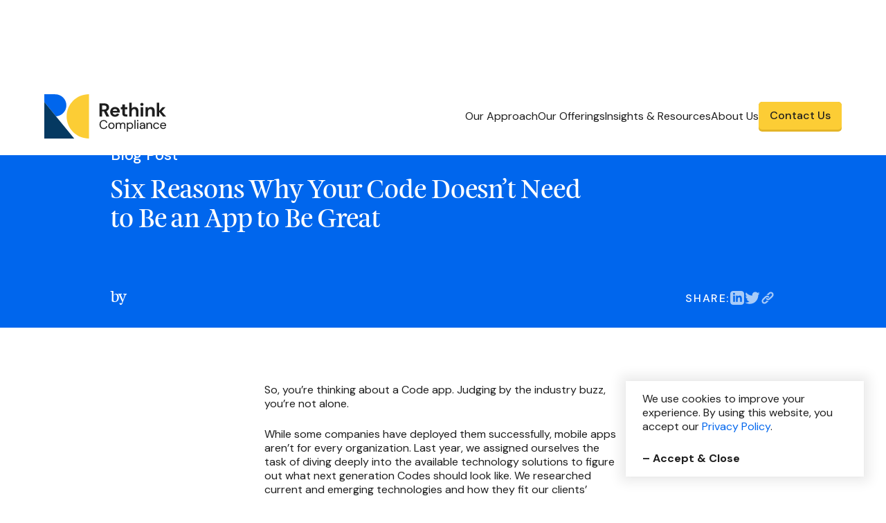

--- FILE ---
content_type: text/html
request_url: https://www.rethinkcomplianceco.com/resources/6-reasons-why-your-code-doesn-t-need-to-be-an-app-to-be-great
body_size: 18677
content:
<!DOCTYPE html><!-- This site was created in Webflow. https://webflow.com --><!-- Last Published: Wed Dec 10 2025 14:58:50 GMT+0000 (Coordinated Universal Time) --><html data-wf-domain="www.rethinkcomplianceco.com" data-wf-page="639cc51ba78622604e3125a3" data-wf-site="639cc51ba78622b3f231258c" lang="en" data-wf-collection="639cc51ba78622b9da3125ed" data-wf-item-slug="6-reasons-why-your-code-doesn-t-need-to-be-an-app-to-be-great"><head><meta charset="utf-8"/><title>6 Reasons Why Your Code Doesn’t Need to Be an App to Be Great</title><meta content="So, you’re thinking about a Code app. Judging by the industry buzz, you’re not alone. While some companies have deployed them successfully, mobile apps aren’t for every organizatio" name="description"/><meta content="6 Reasons Why Your Code Doesn’t Need to Be an App to Be Great" property="og:title"/><meta content="So, you’re thinking about a Code app. Judging by the industry buzz, you’re not alone. While some companies have deployed them successfully, mobile apps aren’t for every organizatio" property="og:description"/><meta content="https://cdn.prod.website-files.com/639cc51ba7862263b43125b5/639cc51ba7862223af31273d_63412ea08c1d6957fbf86f3d_6330cf4afd7ec6ef759c644b_og-image.png" property="og:image"/><meta content="6 Reasons Why Your Code Doesn’t Need to Be an App to Be Great" property="twitter:title"/><meta content="So, you’re thinking about a Code app. Judging by the industry buzz, you’re not alone. While some companies have deployed them successfully, mobile apps aren’t for every organizatio" property="twitter:description"/><meta content="https://cdn.prod.website-files.com/639cc51ba7862263b43125b5/639cc51ba7862223af31273d_63412ea08c1d6957fbf86f3d_6330cf4afd7ec6ef759c644b_og-image.png" property="twitter:image"/><meta property="og:type" content="website"/><meta content="summary_large_image" name="twitter:card"/><meta content="width=device-width, initial-scale=1" name="viewport"/><meta content="Webflow" name="generator"/><link href="https://cdn.prod.website-files.com/639cc51ba78622b3f231258c/css/rethink-compliance.webflow.shared.22b4c4747.css" rel="stylesheet" type="text/css"/><link href="https://fonts.googleapis.com" rel="preconnect"/><link href="https://fonts.gstatic.com" rel="preconnect" crossorigin="anonymous"/><script src="https://ajax.googleapis.com/ajax/libs/webfont/1.6.26/webfont.js" type="text/javascript"></script><script type="text/javascript">WebFont.load({  google: {    families: ["DM Sans:regular,italic,500,500italic,700,700italic"]  }});</script><script type="text/javascript">!function(o,c){var n=c.documentElement,t=" w-mod-";n.className+=t+"js",("ontouchstart"in o||o.DocumentTouch&&c instanceof DocumentTouch)&&(n.className+=t+"touch")}(window,document);</script><link href="https://cdn.prod.website-files.com/639cc51ba78622b3f231258c/639cc51ba7862231b7312622_favicon.png" rel="shortcut icon" type="image/x-icon"/><link href="https://cdn.prod.website-files.com/639cc51ba78622b3f231258c/639cc51ba786222a70312623_webclip.png" rel="apple-touch-icon"/><link href="https://www.rethinkcomplianceco.com/resources/6-reasons-why-your-code-doesn-t-need-to-be-an-app-to-be-great" rel="canonical"/><!-- Global site tag (gtag.js) - Google Analytics -->
<script async src="https://www.googletagmanager.com/gtag/js?id=G-HR7KRVN3JJ"></script>
<script>
  window.dataLayer = window.dataLayer || [];
  function gtag(){dataLayer.push(arguments);}
  gtag('js', new Date());

  gtag('config', 'G-HR7KRVN3JJ', { 'anonymize_ip': true });
</script>
<!-- End of Google Analytics -->
<!-- Start of HubSpot Embed Code -->
<script type="text/javascript" id="hs-script-loader" async defer src="//js.hs-scripts.com/23579571.js"></script>
<!-- End of HubSpot Embed Code -->

<style> 
  /* 
   * Don't touch this CSS, it makes the page load transitions function
   * without having a flicker of content beforehand
   */
  html.wf-loading * {
    opacity: 0.0;
  }
  .section-preloader-overlay {
    opacity: 1.0;
    display: block;
  }
  .w-editor .section-preloader-overlay {
    opacity: 0.0;
    display: none;
  }
  /* 
   * End of flicker fixer
   */
</style>
<script type="application/ld+json">
{
	"@context": "https://schema.org",
	"@graph": [
        {
    		"@id": "https://www.rethinkcompliance.com/#website",
    		"@type": "WebSite",
    		"additionalType": "CreativeWork",
    		"url": "https://www.rethinkcompliance.com",
    		"name": "Rethink Compliance",
    		"inLanguage": "en-US",
    		"description": "Company website of Rethink Compliance",
    		"publisher": {
    			"id": "https://www.rethinkcompliance.com/#organization"
    		}
    	}, {
    		"@id": "https://www.rethinkcompliance.com/#organization",
    		"@type": "Organization",
    		"additionalType": "http://www.productontology.org/doc/Compliance_training",
    		"name": "Rethink Compliance",
    		"description": "Compliance & Ethics Training tailored to your specific needs.",
    		"url": "https://www.rethinkcompliance.com/",
    		"address": [
                {
                    "@type": "PostalAddress",
                    "addressLocality": "Boston",
                    "addressRegion": "MA",
                    "addressCountry": "US"
                },
                {
                    "@type": "PostalAddress",
                    "addressLocality": "Denver",
                    "addressRegion": "CO",
                    "addressCountry": "US"
                }
            ],
    		"sameAs": [
    			"https://www.linkedin.com/company/rethink-compliance/",
    			"https://www.facebook.com/Rethink-Compliance-2081903095368367/",
                "https://vimeo.com/user72295846",
                "https://www.inc.com/profile/rethink-compliance",
                "https://www.wikidata.org/wiki/Q135156442"
    		],
    		"logo": {
    			"@type": "ImageObject",
    			"@id": "https://www.rethinkcompliance.com/#logo",
    			"url": "https://cdn.prod.website-files.com/639cc51ba78622b3f231258c/639cc51ba786226764312624_og-image.png",
    			"caption": "Rethink Compliance"
    		},
    		"image": {
    			"@id": "https://www.rethinkcompliance.com/#logo"
    		}
    	}
    ]
}
</script>
<script> window['_fs_host'] = 'fullstory.com'; window['_fs_script'] = 'edge.fullstory.com/s/fs.js'; window['_fs_org'] = 'o-1E2VK1-na1'; window['_fs_namespace'] = 'FS'; (function(m,n,e,t,l,o,g,y){ if (e in m) {if(m.console && m.console.log) { m.console.log('FullStory namespace conflict. Please set window["_fs_namespace"].');} return;} g=m[e]=function(a,b,s){g.q?g.q.push([a,b,s]):g._api(a,b,s);};g.q=[]; o=n.createElement(t);o.async=1;o.crossOrigin='anonymous';o.src='https://'+_fs_script; y=n.getElementsByTagName(t)[0];y.parentNode.insertBefore(o,y); g.identify=function(i,v,s){g(l,{uid:i},s);if(v)g(l,v,s)};g.setUserVars=function(v,s){g(l,v,s)};g.event=function(i,v,s){g('event',{n:i,p:v},s)}; g.anonymize=function(){g.identify(!!0)}; g.shutdown=function(){g("rec",!1)};g.restart=function(){g("rec",!0)}; g.log = function(a,b){g("log",[a,b])}; g.consent=function(a){g("consent",!arguments.length||a)}; g.identifyAccount=function(i,v){o='account';v=v||{};v.acctId=i;g(o,v)}; g.clearUserCookie=function(){}; g.setVars=function(n, p){g('setVars',[n,p]);}; g._w={};y='XMLHttpRequest';g._w[y]=m[y];y='fetch';g._w[y]=m[y]; if(m[y])m[y]=function(){return g._w[y].apply(this,arguments)}; g._v="1.3.0"; })(window,document,window['_fs_namespace'],'script','user'); </script>

<!-- [Attributes by Finsweet] CMS Load -->
<script async src="https://cdn.jsdelivr.net/npm/@finsweet/attributes-cmsload@1/cmsload.js"></script>
<!-- [Attributes by Finsweet] CMS Filter -->
<script async src="https://cdn.jsdelivr.net/npm/@finsweet/attributes-cmsfilter@1/cmsfilter.js"></script><meta property='og:url' content="https://www.rethinkcomplianceco.com/resources/6-reasons-why-your-code-doesn-t-need-to-be-an-app-to-be-great" />
<meta name="twitter:card" content="summary_large_image">
<meta name="twitter:title" content="6 Reasons Why Your Code Doesn’t Need to Be an App to Be Great">
<meta name="twitter:description" content="So, you’re thinking about a Code app. Judging by the industry buzz, you’re not alone. While some companies have deployed them successfully, mobile apps aren’t for every organizatio">
<meta name="twitter:image" content="https://cdn.prod.website-files.com/639cc51ba7862263b43125b5/639cc51ba7862223af31273d_63412ea08c1d6957fbf86f3d_6330cf4afd7ec6ef759c644b_og-image.png">
<script type="application/ld+json">
[
 {
  "@context": "https://schema.org",
  "@id": "https://www.rethinkcomplianceco.com/resources/6-reasons-why-your-code-doesn-t-need-to-be-an-app-to-be-great#webpage",
  "@type": "WebPage",
  "url": "https://www.rethinkcomplianceco.com/resources/6-reasons-why-your-code-doesn-t-need-to-be-an-app-to-be-great",
  "inLanguage": "en-US",
  "name": "Six Reasons Why Your Code Doesn’t Need to Be an App to Be Great",
  "isPartOf": {
   "@id": "https://www.rethinkcomplianceco.com/#website"
  },
  "datePublished": "Oct 01, 2018",
  "description": "So, you’re thinking about a Code app. Judging by the industry buzz, you’re not alone. While some companies have deployed them successfully, mobile apps aren’t for every organizatio"
 }, 
 {
  "@context": "https://schema.org",
  "@id": "https://www.rethinkcomplianceco.com/resources/6-reasons-why-your-code-doesn-t-need-to-be-an-app-to-be-great#breadcrumb",
  "@type": "BreadcrumbList",
  "name": "Rethink Compliance",
  "itemListElement": [
  {
   "@type": "ListItem",
   "position": 1,
   "name": "Rethink Compliance",
   "item": "https://www.rethinkcomplianceco.com"
  },
  {
   "@type": "ListItem",
   "position": 2,
   "name": "Six Reasons Why Your Code Doesn’t Need to Be an App to Be Great",
   "item": "https://www.rethinkcomplianceco.com/resources/6-reasons-why-your-code-doesn-t-need-to-be-an-app-to-be-great"
  }]
 }, {
  "@context": "https://schema.org",
      "@id": "https://www.rethinkcomplianceco.com/resources/6-reasons-why-your-code-doesn-t-need-to-be-an-app-to-be-great#article",
      "@type" : "Article",
      "url": "https://www.rethinkcomplianceco.com/resources/6-reasons-why-your-code-doesn-t-need-to-be-an-app-to-be-great",
      "mainEntityOfPage": {
         "@type": "WebPage",
         "@id":  "https://www.rethinkcomplianceco.com/resources/6-reasons-why-your-code-doesn-t-need-to-be-an-app-to-be-great#webpage"
      },
      "headline": "Six Reasons Why Your Code Doesn’t Need to Be an App to Be Great",
      "name" : "6 Reasons Why Your Code Doesn’t Need to Be an App to Be Great",
      "datePublished": "Oct 01, 2018",
      "dateModified": "Nov 05, 2022",
      "publisher": {
        "@id": "https://www.rethinkcomplianceco.com/#organization"
      },
      "author": {
        "@id": "https://www.rethinkcomplianceco.com/#organization"
      },
      "abstract": "So, you’re thinking about a Code app. Judging by the industry buzz, you’re not alone. While some companies have deployed them successfully, mobile apps aren’t for every organizatio",
      "image": {
        "@id": "https://www.rethinkcomplianceco.com/resources/6-reasons-why-your-code-doesn-t-need-to-be-an-app-to-be-great#primaryimage",
        "@type": "ImageObject",
        "inLanguage": "en-US",
        "url": "https://cdn.prod.website-files.com/639cc51ba7862263b43125b5/639cc51ba7862223af31273d_63412ea08c1d6957fbf86f3d_6330cf4afd7ec6ef759c644b_og-image.png"
      },
      "speakable": {
        "@type": "SpeakableSpecification",
        "cssSelector": "#speakable-summary"
      }
    }
]
</script>
<script type="text/javascript">
var Webflow = Webflow || [];
Webflow.push(function() {
  $('#nav-resources').addClass("w--current");
});
</script></head><body><div class="page-wrapper"><div class="component-nav"><div class="nav__wrapper"><a id="skip-to-main" href="#main-content" class="skip-to-main">Skip to main content</a><div class="nav__spacer"></div><div id="nav__active-mask" class="nav__active-mask inactive"></div><div class="nav__bar"><nav class="nav"><div class="nav--desktop"><div class="nav__block--left"><a href="/" class="nav__logo w-inline-block"><img src="https://cdn.prod.website-files.com/639cc51ba78622b3f231258c/639cc51ba786222c27312625_asset-logo-full-color.svg" loading="lazy" alt="The Rethink Compliance logo." class="nav__logo--image"/></a></div><div class="nav__block--right"><div class="nav__links--wrapper"><a id="nav-our-approach" href="/approach" class="nav--link">Our Approach</a><div data-hover="true" data-delay="0" class="nav--dropdown w-dropdown"><div class="nav--dropdown-toggle w-dropdown-toggle"><div id="nav-our-offerings" class="nav--link">Our Offerings</div></div><nav class="nav--dropdown--wrapper w-dropdown-list"><a href="/services/compliance-ethics-training" class="nav--dropdown-link w-inline-block"><div class="nav--dropdown-link--icon-wrapper"><img alt="An icon of multiple pointed shapes, somewhat triangle-like in various colors, representing Compliance &amp; Ethics Training." loading="eager" src="https://cdn.prod.website-files.com/639cc51ba78622b3f231258c/639cc51ba78622223e31263e_sprite-service-small-comliance-training.svg" class="nav--dropdown-link--icon"/><img alt="An icon of multiple pointed shapes, somewhat triangle-like in various colors, representing Compliance &amp; Ethics Training." loading="eager" src="https://cdn.prod.website-files.com/639cc51ba78622b3f231258c/639cc51ba78622223e31263e_sprite-service-small-comliance-training.svg" class="nav--dropdown-link--icon-hover"/></div><div class="nav--dropdown-link--text"><div class="text-weight-medium">Compliance &amp; Ethics Training Library</div><div class="font-caption">Training tailored to your specific needs</div></div></a><a href="/services/codes-of-conduct" class="nav--dropdown-link w-inline-block"><div class="nav--dropdown-link--icon-wrapper"><img alt="An icon of a square with a circle knocked out of the middle representing the service of Codes of Conduct." loading="eager" src="https://cdn.prod.website-files.com/639cc51ba78622b3f231258c/639cc51ba78622b129312641_sprite-service-small-drive-analytics.svg" class="nav--dropdown-link--icon"/><img alt="An icon of a square with a circle knocked out of the middle representing the service of Codes of Conduct." loading="eager" src="https://cdn.prod.website-files.com/639cc51ba78622b3f231258c/639cc51ba78622b129312641_sprite-service-small-drive-analytics.svg" class="nav--dropdown-link--icon-hover"/></div><div class="nav--dropdown-link--text"><div class="text-weight-medium">Codes of Conduct</div><div class="font-caption">Modern content that reflects your organization</div></div></a><a href="/services/advisory-services" class="nav--dropdown-link w-inline-block"><div class="nav--dropdown-link--icon-wrapper"><img alt="An icon of two triangles connecting at their tips to represent Advisory Services." loading="eager" src="https://cdn.prod.website-files.com/639cc51ba78622b3f231258c/639cc51ba78622fea1312642_sprite-service-small-communication-strategy.svg" class="nav--dropdown-link--icon"/><img alt="An icon of two triangles connecting at their tips to represent Advisory Services." loading="eager" src="https://cdn.prod.website-files.com/639cc51ba78622b3f231258c/639cc51ba78622fea1312642_sprite-service-small-communication-strategy.svg" class="nav--dropdown-link--icon-hover"/></div><div class="nav--dropdown-link--text"><div class="text-weight-medium">Advisory Services</div><div class="font-caption">Right-sized consulting from seasoned experts<br/></div></div></a><a href="/services/drive-analytics-tm-solution" class="nav--dropdown-link w-inline-block"><div class="nav--dropdown-link--icon-wrapper"><img alt="An icon of a half circle and a triangle with a half circle knocked out of it, representing the Drive Analytics™  service." loading="eager" src="https://cdn.prod.website-files.com/639cc51ba78622b3f231258c/639cc51ba78622209f312640_sprite-service-small-advisory-services.svg" class="nav--dropdown-link--icon"/><img alt="An icon of a half circle and a triangle with a half circle knocked out of it, representing the Drive Analytics™  service." loading="eager" src="https://cdn.prod.website-files.com/639cc51ba78622b3f231258c/639cc51ba78622209f312640_sprite-service-small-advisory-services.svg" class="nav--dropdown-link--icon-hover"/></div><div class="nav--dropdown-link--text"><div class="text-weight-medium">Drive Analytics™ Solution</div><div class="font-caption">Meaningful data to inform your program strategy</div></div></a></nav></div><div data-hover="true" data-delay="0" class="nav--dropdown w-dropdown"><div class="nav--dropdown-toggle w-dropdown-toggle"><div id="nav-insights" class="nav--link">Insights &amp; Resources</div></div><nav class="nav--dropdown--wrapper insights-resources w-dropdown-list"><a href="https://www.rethinkcomplianceco.com/resources" class="nav--dropdown-link w-inline-block"><div class="nav--dropdown-link--icon-wrapper"><img alt="" loading="eager" src="https://cdn.prod.website-files.com/639cc51ba78622b3f231258c/65b030a76f5be4a8c88d380a_asset-icon-navigation-featured.svg" class="nav--dropdown-link--icon"/><img alt="" loading="eager" src="https://cdn.prod.website-files.com/639cc51ba78622b3f231258c/65b030a76f5be4a8c88d380a_asset-icon-navigation-featured.svg" class="nav--dropdown-link--icon-hover"/></div><div class="nav--dropdown-link--text"><div class="text-weight-medium">Featured</div></div></a><a href="/resources?post_type=Blog+Post" class="nav--dropdown-link w-inline-block"><div class="nav--dropdown-link--icon-wrapper"><img alt="" loading="eager" src="https://cdn.prod.website-files.com/639cc51ba78622b3f231258c/65a71a16f3f38c72b00dbd37_asset-icon-navigation-blog.svg" class="nav--dropdown-link--icon"/><img alt="" loading="eager" src="https://cdn.prod.website-files.com/639cc51ba78622b3f231258c/65a71a16f3f38c72b00dbd37_asset-icon-navigation-blog.svg" class="nav--dropdown-link--icon-hover"/></div><div class="nav--dropdown-link--text"><div class="text-weight-medium">Blog Posts</div></div></a><a href="/resources?post_type=White+Paper" class="nav--dropdown-link w-inline-block"><div class="nav--dropdown-link--icon-wrapper"><img alt="" loading="eager" src="https://cdn.prod.website-files.com/639cc51ba78622b3f231258c/65a71a160bf77b11360ac74f_asset-icon-navigation-whitepapers.svg" class="nav--dropdown-link--icon"/><img alt="" loading="eager" src="https://cdn.prod.website-files.com/639cc51ba78622b3f231258c/65a71a160bf77b11360ac74f_asset-icon-navigation-whitepapers.svg" class="nav--dropdown-link--icon-hover"/></div><div class="nav--dropdown-link--text"><div class="text-weight-medium">White Papers</div></div></a><a href="/resources?post_type=CEU+Webinar" class="nav--dropdown-link w-inline-block"><div class="nav--dropdown-link--icon-wrapper"><img alt="" loading="eager" src="https://cdn.prod.website-files.com/639cc51ba78622b3f231258c/65a71a16c0666c53d467196b_asset-icon-navigation-ceu.svg" class="nav--dropdown-link--icon"/><img alt="" loading="eager" src="https://cdn.prod.website-files.com/639cc51ba78622b3f231258c/65a71a16c0666c53d467196b_asset-icon-navigation-ceu.svg" class="nav--dropdown-link--icon-hover"/></div><div class="nav--dropdown-link--text"><div class="text-weight-medium">CEU Webinars</div></div></a></nav></div><div data-hover="true" data-delay="0" class="nav--dropdown w-dropdown"><div class="nav--dropdown-toggle w-dropdown-toggle"><div id="nav-about" class="nav--link">About Us</div></div><nav class="nav--dropdown--wrapper our-team w-dropdown-list"><a href="/team" class="nav--dropdown-link w-inline-block"><div class="nav--dropdown-link--icon-wrapper"><img alt="" loading="eager" src="https://cdn.prod.website-files.com/639cc51ba78622b3f231258c/65a71a16164f2f94853c4636_asset-icon-navigation-team.svg" class="nav--dropdown-link--icon"/><img alt="" loading="eager" src="https://cdn.prod.website-files.com/639cc51ba78622b3f231258c/65a71a16164f2f94853c4636_asset-icon-navigation-team.svg" class="nav--dropdown-link--icon-hover"/></div><div class="nav--dropdown-link--text"><div class="text-weight-medium">Our Team</div></div></a><a href="/awards-and-press" class="nav--dropdown-link w-inline-block"><div class="nav--dropdown-link--icon-wrapper"><img alt="" loading="eager" src="https://cdn.prod.website-files.com/639cc51ba78622b3f231258c/65a71a16aac3757e9483597d_asset-icon-navigation-awards.svg" class="nav--dropdown-link--icon"/><img alt="" loading="eager" src="https://cdn.prod.website-files.com/639cc51ba78622b3f231258c/65a71a16aac3757e9483597d_asset-icon-navigation-awards.svg" class="nav--dropdown-link--icon-hover"/></div><div class="nav--dropdown-link--text"><div class="text-weight-medium">Awards &amp; Press</div></div></a><a href="https://rethinkcompliancecode.com/#/" target="_blank" class="nav--dropdown-link w-inline-block"><div class="nav--dropdown-link--icon-wrapper"><img alt="An icon of a square with a circle knocked out of the middle representing the service of Codes of Conduct." loading="eager" src="https://cdn.prod.website-files.com/639cc51ba78622b3f231258c/639cc51ba78622b129312641_sprite-service-small-drive-analytics.svg" class="nav--dropdown-link--icon"/><img alt="An icon of a square with a circle knocked out of the middle representing the service of Codes of Conduct." loading="eager" src="https://cdn.prod.website-files.com/639cc51ba78622b3f231258c/639cc51ba78622b129312641_sprite-service-small-drive-analytics.svg" class="nav--dropdown-link--icon-hover"/></div><div class="nav--dropdown-link--text"><div class="text-weight-medium">Our Code of Conduct</div></div></a></nav></div></div><a href="/contact" class="button hero w-inline-block"><div class="button__hero--inner"><div class="button__hero--label">Contact Us</div></div></a></div></div><div class="nav--mobile"><div class="sm-nav__block-right"><a href="/" class="nav__logo w-inline-block"><img src="https://cdn.prod.website-files.com/639cc51ba78622b3f231258c/639cc51ba786222c27312625_asset-logo-full-color.svg" loading="lazy" alt="The Rethink Compliance logo." class="nav__logo--image"/></a></div><div class="sm-nav__block--left"><a href="#" class="nav-hamburger-wrapper w-inline-block"><div class="color-text-black">Menu</div><div class="hamburger-lines"><div class="hamburger-line x-hidden"></div><div class="hamburger-line middle"><div class="hamburger-line x"></div><div class="hamburger-line x"></div></div><div class="hamburger-line x-hidden"></div></div></a><div id="nav--sm__panel" class="nav--sm_panel inactive"><div class="nav--sm-links--wrapper font-large-4"><a href="/approach" class="nav--sm-link">Our Approach</a><a data-nav-sm-panel-link-set="nav-sm-subpanel-offerings" aria-owns="nav-sm-subpanel-offerings" aria-haspopup="true" aria-expanded="false" href="#" class="nav--sm-link">Our Offerings</a><div id="nav-sm-subpanel-offerings" class="nav--sm__subpanel inactive"><div class="nav--sm-links--wrapper"><a href="#" class="nav--sm-link back color-text-black">Our Offerings</a><a href="/services/compliance-ethics-training" class="subpanel--sm-link w-inline-block"><img src="https://cdn.prod.website-files.com/639cc51ba78622b3f231258c/639cc51ba78622189d31266b_asset-service-icon-large-color-compliance-training.svg" loading="lazy" alt="An icon of multiple pointed shapes, somewhat triangle-like in various colors, representing Compliance &amp; Ethics Training." class="subpanel-sm--icon"/><div class="text-weight-medium font-body color-text-black">Compliance &amp; Ethics Training Library</div></a><a href="/services/codes-of-conduct" class="subpanel--sm-link w-inline-block"><img src="https://cdn.prod.website-files.com/639cc51ba78622b3f231258c/639cc51ba786226e6631266a_asset-service-icon-large-color-codes-of-conduct.svg" loading="lazy" alt="An icon of two half-circles stacked on top of each other representing the service of Communications Strategy &amp; Tools." class="subpanel-sm--icon"/><div class="text-weight-medium font-body color-text-black">Codes of Conduct</div></a><a href="/services/advisory-services" class="subpanel--sm-link w-inline-block"><img src="https://cdn.prod.website-files.com/639cc51ba78622b3f231258c/639cc51ba78622efe8312669_asset-service-icon-large-color-communications-strategy.svg" loading="lazy" alt="An icon of two triangles connecting at their tips to represent Advisory Services." class="subpanel-sm--icon"/><div class="text-weight-medium font-body color-text-black">Advisory Services</div></a><a href="/services/drive-analytics-tm-solution" class="subpanel--sm-link w-inline-block"><img src="https://cdn.prod.website-files.com/639cc51ba78622b3f231258c/639cc51ba786220f1431266d_asset-service-icon-large-color-advisory-services.svg" loading="lazy" alt="An icon of a half circle and a triangle with a half circle knocked out of it, representing the Drive Analytics™  service." class="subpanel-sm--icon"/><div class="text-weight-medium font-body color-text-black">Drive Analytics™ Solution</div></a></div></div><a data-nav-sm-panel-link-set="nav-sm-subpanel-insights" aria-owns="nav-sm-subpanel-insights" aria-haspopup="true" aria-expanded="false" href="#" class="nav--sm-link">Insights &amp; Resources</a><div id="nav-sm-subpanel-insights" class="nav--sm__subpanel inactive"><div class="nav--sm-links--wrapper"><a href="#" class="nav--sm-link back color-text-black">Insights &amp; Resources</a><a href="/resources" class="subpanel--sm-link w-inline-block"><img src="https://cdn.prod.website-files.com/639cc51ba78622b3f231258c/65b032e6899fdf226cc2aa53_asset-icon-navigation-.svg" loading="lazy" alt="" class="subpanel-sm--icon"/><div class="text-weight-medium font-body color-text-black">Featured</div></a><a href="/resources?post_type=Blog+Post" class="subpanel--sm-link w-inline-block"><img src="https://cdn.prod.website-files.com/639cc51ba78622b3f231258c/65a71afbba35af2f710f4466_asset-icon-navigation-blog-hover.svg" loading="lazy" alt="" class="subpanel-sm--icon"/><div class="text-weight-medium font-body color-text-black">Blog Posts</div></a><a href="/resources?post_type=White+Paper" class="subpanel--sm-link w-inline-block"><img src="https://cdn.prod.website-files.com/639cc51ba78622b3f231258c/65a71afb4c3a24870b211f42_asset-icon-navigation-whitepapers-hover.svg" loading="lazy" alt="" class="subpanel-sm--icon"/><div class="text-weight-medium font-body color-text-black">White Papers</div></a><a href="/resources?post_type=CEU+Webinar" class="subpanel--sm-link w-inline-block"><img src="https://cdn.prod.website-files.com/639cc51ba78622b3f231258c/65a71afbdadca1b47bca0306_asset-icon-navigation-ceu-hover.svg" loading="lazy" alt="" class="subpanel-sm--icon"/><div class="text-weight-medium font-body color-text-black">CEU Webinars</div></a></div></div><a data-nav-sm-panel-link-set="nav-sm-subpanel-about" aria-owns="nav-sm-subpanel-about" aria-haspopup="true" aria-expanded="false" href="#" class="nav--sm-link">About Us</a><div id="nav-sm-subpanel-about" class="nav--sm__subpanel inactive"><div class="nav--sm-links--wrapper"><a href="#" class="nav--sm-link back color-text-black">About Us</a><a href="/team" class="subpanel--sm-link w-inline-block"><img src="https://cdn.prod.website-files.com/639cc51ba78622b3f231258c/65a71afb862d5cfd9e2f4f70_asset-icon-navigation-team-hover.svg" loading="lazy" alt="" class="subpanel-sm--icon"/><div class="text-weight-medium font-body color-text-black">Our Team</div></a><a href="/awards-and-press" class="subpanel--sm-link w-inline-block"><img src="https://cdn.prod.website-files.com/639cc51ba78622b3f231258c/65a71afb4c3a24870b211f3d_asset-icon-navigation-awards-hover.svg" loading="lazy" alt="" class="subpanel-sm--icon"/><div class="text-weight-medium font-body color-text-black">Awards &amp; Press</div></a><a href="https://rethinkcompliancecode.com/#/" target="_blank" class="subpanel--sm-link w-inline-block"><img src="https://cdn.prod.website-files.com/639cc51ba78622b3f231258c/639cc51ba7862273b731266e_asset-service-hero-icon-05.svg" loading="lazy" alt="An icon of a square with a circle knocked out of the middle representing the service of Codes of Conduct." class="subpanel-sm--icon"/><div class="text-weight-medium font-body color-text-black">Our Code of Conduct</div></a></div></div></div><div><a href="/contact" class="button hero w-inline-block"><div class="button__hero--inner"><div class="button__hero--label">Contact Us</div></div></a></div><div class="nav__panel--legal-wrapper"><div class="font-caption">© <span class="gntc-date-yyyy">2020</span> Rethink Compliance</div></div></div></div></div></nav></div></div></div><header class="hero--post byline color-background-royal-blue"><div class="w-container"><div class="row"><div class="col"><div class="flex--end"><div class="font-label hidden-sm">10.1.18</div></div></div></div><div class="flex--v-stretch flex--sm-vertical w-row"><div class="w-col w-col-9"><div class="hero--post-title-wrapper"><div class="flex--space-between"><a href="/resources" class="color-text-white w-inline-block"><h2 id="main-content" class="font-large-5">Blog Post</h2></a><div class="font-label hidden-lg visible-sm-block">10.1.18</div></div><div class="title-after-label"><h1 class="font-large-3">Six Reasons Why Your Code Doesn’t Need to Be an App to Be Great</h1></div><div class="post-byline-wrapper"><div class="font-large-6 post-byline">by </div><div class="font-large-6 post-byline author-title w-dyn-bind-empty"></div><div class="post-byline-title font-caption w-dyn-bind-empty"></div></div></div></div><div class="flex--v-end flex--end flex--sm-start w-col w-col-3"><div class="blog-share-wrapper"><div class="font-label">Share:</div><div class="blog-social-wrapper"><div class="html-embed w-embed"><a class="sprite-social share linkedin w-inline-block" href="https://www.linkedin.com/shareArticle" title="Click to share on LinkedIn" target="_blank" onclick="window.open('https://www.linkedin.com/shareArticle?mini=true&amp;url=' + encodeURIComponent(window.location.href) + '&amp;title=' + encodeURIComponent(document.title)); return false;"> </a></div><div class="w-embed"><a 
class="sprite-social share twitter w-inline-block" 
href="https://twitter.com/intent/tweet?" 
target="_blank" 
title="Tweet" 
aria-label="Click to share this on Twitter."
onclick="window.open('https://twitter.com/intent/tweet?text=' + encodeURIComponent(document.title) + ':%20 ' + encodeURIComponent(document.URL)); return false;"></a></div><div class="w-embed"><a class="sprite-social share w-inline-block link-copy" href="javascript:;" title="Click to copy URL to clipboard." aria-label="Click to copy URL to clipboard"></a></div></div></div></div></div></div></header><main><div id="w-node-_6edbeecc-e083-dd24-9ff0-4c66448a946c-448a946c" class="spacer-xl"></div><p id="speakable-summary" class="speakable-summary">So, you’re thinking about a Code app. Judging by the industry buzz, you’re not alone. While some companies have deployed them successfully, mobile apps aren’t for every organizatio</p><section id="gate-wrapper" class="w-condition-invisible"><div class="w-container"><div class="w-row"><div class="w-col w-col-6"><div class="text-rich-text w-dyn-bind-empty w-richtext"></div></div><div class="w-col w-col-1"></div><div class="column-sm w-col w-col-5"><div id="gated-form" class="w-form"><form id="wf-form-Gated-Content-Form" name="wf-form-Gated-Content-Form" data-name="Gated Content Form" redirect="?success" data-redirect="?success" action="https://rethinkcomplianceco.us2.list-manage.com/subscribe/post?u=8786711bf8e62c1002beb7e65&amp;id=5c4cc75ea8&amp;f_id=00984ee0f0" method="post" data-wf-page-id="639cc51ba78622604e3125a3" data-wf-element-id="bb1054f0-a14a-4682-26e2-92f7b9203ea9"><div class="form-split-field-wrapper"><div class="form-split-field"><label for="FNAME" class="field-label">First Name<span class="color-text-pink">*</span></label><input class="input__text w-input" maxlength="256" name="FNAME" data-name="FNAME" placeholder="Jane" type="text" id="FNAME" required=""/></div><div class="form-split-field"><label for="LNAME" class="field-label">Last Name<span class="color-text-pink">*</span></label><input class="input__text w-input" maxlength="256" name="LNAME" data-name="LNAME" placeholder="Doe" type="text" id="LNAME" required=""/></div></div><label for="EMAIL-2" class="field-label">Email Address<span class="color-text-pink">*</span></label><input class="input__text w-input" maxlength="256" name="EMAIL" data-name="EMAIL" placeholder="jdoe@example.com" type="email" id="EMAIL-2" required=""/><label for="MMERGE-2" class="field-label">Job Title<span class="color-text-pink">*</span><span class="color-text-pink"></span></label><input class="input__text w-input" maxlength="256" name="MMERGE6" data-name="MMERGE6" placeholder="" type="text" id="MMERGE-2" required=""/><label for="MMERGE" class="field-label">Company<span class="color-text-pink">*</span><span class="color-text-pink"></span></label><input class="input__text w-input" maxlength="256" name="MMERGE5" data-name="MMERGE5" placeholder="" type="text" id="MMERGE" required=""/><label for="PHONE-2" class="field-label">Phone<span class="color-text-pink">*</span><span class="color-text-pink"></span></label><input class="input__text w-input" maxlength="256" name="PHONE" data-name="PHONE" placeholder="(555) 555-5555" type="tel" id="PHONE-2" required=""/><div class="form-captcha-wrapper"><div class="w-form-formrecaptcha re-captcha--wrapper g-recaptcha g-recaptcha-error g-recaptcha-disabled g-recaptcha-invalid-key"></div><a href="#submit" class="button hero w-inline-block"><div class="button__hero--inner"><div class="button__hero--label">Submit</div></div></a></div><div class="w-embed"><input type="hidden" name="tags" value="1306467">
<input type="hidden" name="MMERGE13" value="" />
<input type="hidden" name="MMERGE19" value="" />
<div style="position: absolute; left: -5000px;" aria-hidden="true"><input type="text" name="b_8786711bf8e62c1002beb7e65_5c4cc75ea8" tabindex="-1" value=""></div></div></form><div class="success-message w-form-done"><div class="font-large-4">✨ Your content is ready!</div><div class="cta-wrapper"><a id="w-node-e1e42c9f-6988-16b9-226e-aa4f16e5056c-16e5056c" href="#" class="button w-button">Click to Download</a></div></div><div class="w-form-fail"><div>Oops! Something went wrong while submitting the form.</div></div></div><div id="gated-form" class="w-condition-invisible w-form"><form id="wf-form-Gated-Content-Form" name="wf-form-Gated-Content-Form" data-name="Gated Content Form" redirect="?success" data-redirect="?success" action="https://rethinkcomplianceco.us2.list-manage.com/subscribe/post?u=8786711bf8e62c1002beb7e65&amp;id=5c4cc75ea8&amp;f_id=00984ee0f0" method="post" data-wf-page-id="639cc51ba78622604e3125a3" data-wf-element-id="07553d24-218f-a1ac-bf21-6662556ba61b"><div class="form-split-field-wrapper"><div class="form-split-field"><label for="FNAME-2" class="field-label">First Name<span class="color-text-pink">*</span></label><input class="input__text w-input" maxlength="256" name="FNAME-2" data-name="FNAME 2" placeholder="Jane" type="text" id="FNAME-2" required=""/></div><div class="form-split-field"><label for="LNAME-2" class="field-label">Last Name<span class="color-text-pink">*</span></label><input class="input__text w-input" maxlength="256" name="LNAME-2" data-name="LNAME 2" placeholder="Doe" type="text" id="LNAME-2" required=""/></div></div><label for="EMAIL-4" class="field-label">Email Address<span class="color-text-pink">*</span></label><input class="input__text w-input" maxlength="256" name="EMAIL-4" data-name="EMAIL 4" placeholder="jdoe@example.com" type="email" id="EMAIL-4" required=""/><label for="MMERGE-2" class="field-label">Job Title<span class="color-text-pink"></span></label><input class="input__text w-input" maxlength="256" name="MMERGE6" data-name="MMERGE6" placeholder="" type="text" id="MMERGE-2"/><label for="MMERGE" class="field-label">Company<span class="color-text-pink"></span></label><input class="input__text w-input" maxlength="256" name="MMERGE5" data-name="MMERGE5" placeholder="" type="text" id="MMERGE"/><label for="PHONE-3" class="field-label">Phone<span class="color-text-pink"></span></label><input class="input__text w-input" maxlength="256" name="PHONE-3" data-name="PHONE 3" placeholder="(555) 555-5555" type="tel" id="PHONE-3"/><div class="w-form-formrecaptcha re-captcha--wrapper g-recaptcha g-recaptcha-error g-recaptcha-disabled g-recaptcha-invalid-key"></div><div class="flex--end"><a href="#submit" class="button hero w-inline-block"><div class="button__hero--inner"><div class="button__hero--label">Submit</div></div></a></div><div class="w-embed"><input type="hidden" name="tags" value="1306467">
<input type="hidden" name="MMERGE13" value="" />
<div style="position: absolute; left: -5000px;" aria-hidden="true"><input type="text" name="b_8786711bf8e62c1002beb7e65_5c4cc75ea8" tabindex="-1" value=""></div></div></form><div class="success-message w-form-done"><div class="font-large-4">✨ Your content is ready!</div><div class="cta-wrapper"><a id="w-node-e1e42c9f-6988-16b9-226e-aa4f16e5056c-16e5056c" href="#" class="button w-button">Click to Download</a></div></div><div class="w-form-fail"><div>Oops! Something went wrong while submitting the form.</div></div></div></div></div></div></section><section id="gated-content"><div class="w-container"><div class="w-row"><div class="w-col w-col-1"></div><div class="w-col w-col-10"><div class="text-rich-text-post post-content text-rich-text w-richtext"><p>So, you’re thinking about a Code app. Judging by the industry buzz, you’re not alone.</p><p>While some companies have deployed them successfully, mobile apps aren’t for every organization. Last year, we assigned ourselves the task of diving deeply into the available technology solutions to figure out what next generation Codes should look like. We researched current and emerging technologies and how they fit our clients’ needs, and we decided against a mobile app as our primary offering.</p><p>Here’s why.</p><p>1. They&#x27;re platform-dependent.</p><p>That means all your employees have to use the same operating system (Apple or Android) or you have to build and maintain two apps.</p><p>2. Updates are slow and not confirmed.</p><p>When you make a change to your Code, you have to update the app. The app store (or, both app stores) have to push out the update, then employees have to accept the update. This could take weeks, and you don’t get a confirmation. See the problem?</p><p>3. Can you say &quot;data privacy&quot;?</p><p>With a website-based Code, we can gather data on a wide range of interactions. With an app that lives on a personal phone, gathering any data requires accepting permissions and opens up privacy concerns. What else are you tracking?</p><p>4. You (and your users) are at the mercy of your IT team.</p><p>Does your organization already have a system for maintaining and pushing out company apps to employees? If so, you’re halfway there. If not, you’re going to need one, and it will live in your IT team. And your colleague who uses an older phone with an incompatible OS? She’s going to need a lot of IT help, too.</p><p>5. An app doesn&#x27;t do anything a website can&#x27;t do.</p><p>Really. Think about it. You want searchability, mobile compatibility, interactivity—a website does all that without the hassle. Even some of the fancier bells and whistles—like chat options and location sensing—are possible with a website-based digital Code.</p><p>6. Your employees may not want it.</p><p>Not all employees want to take up space on their personal devices for company apps. Some may not want to access the Code on their phones at all. A digital Code that is accessible by laptop, tablet, <em>or</em> phone gives people the flexibility they want.</p><figure style="max-width:undefinedpx" class="w-richtext-align-fullwidth w-richtext-figure-type-image"><div><img alt="" src="https://cdn.prod.website-files.com/639cc51ba7862263b43125b5/639cc51ba78622fbc3312743_3f830fcf-7085-4d17-b904-0d4a6765ff65_kzfi9g.jpeg"/></div></figure><p>Something else we’ve discovered is that sometimes when people say they want an “app,” what they really want is a digital Code that looks great and works well on a mobile device. Now <em>that</em> is something we would never try to talk them out of.</p><p>Learn more about our digital Code products at <a href="http://www.rethinkyourcode.com/">RethinkYourCode.com</a>.</p></div></div><div class="w-col w-col-1"></div></div></div></section><div id="w-node-ee5c6f41-c457-1216-7ef8-648d759c83bd-759c83bd" class="spacer-xxl"></div><div class="component__content--title-w-cta"><div class="w-container"><div class="flex--v-center flex--sm-vertical w-row"><div class="w-col w-col-8"><h1 class="font-large-3">Explore more posts.</h1><div id="w-node-_6b29a5ec-5a6b-f6b3-a736-0d16794d3a6b-2d129e7d" class="spacer-small mobile-only"></div></div><div class="w-col w-col-4"><div class="flex--end flex--sm-start hidden-mobile"><a id="w-node-e1e42c9f-6988-16b9-226e-aa4f16e5056c-16e5056c" href="/resources" class="button w-button">See All</a></div></div></div></div></div><div id="w-node-b0169c06-3d41-9a24-f974-55b68d3beaff-8d3beaff" class="spacer-medium"></div><div class="w-container"><div class="row"><div class="col"><div class="more-posts-list-wrapper w-dyn-list"><div role="list" class="most-posts-list w-dyn-items"><div role="listitem" class="more-posts-list-item w-dyn-item"><a href="/resources/video-didnt-kill-the-radio-star-part-1" class="more-post-block color-text-black link-block-link w-inline-block"><div><h3 class="font-large-6">Video Didn’t Kill the Radio Star: Part 1</h3><div class="copy-after-title"><p class="color-text-black">In 1981, MTV launched with a song that (cheekily) declared &quot;Video Killed the Radio Star.&quot; They played it again this past New Year’s Eve when MTV shut down.
The premise was simple: a new technology had arrived, and it was going to make the old one obsolete. Radio was done. Over. Replaced.
Except... it wasn&#x27;t.
</p></div></div><div class="copy-after-title"><div class="button__tertiary"><div class="button__tertiary--label">Read More</div></div></div></a></div><div role="listitem" class="more-posts-list-item w-dyn-item"><a href="/resources/rethink-compliance-benchmarking-study-compliance-and-ethics-risk-assessments" class="more-post-block color-text-black link-block-link w-inline-block"><div><h3 class="font-large-6">Rethink Compliance Benchmarking Study: Compliance and Ethics Risk Assessment</h3><div class="copy-after-title"><p class="color-text-black">More than a hundred compliance professionals shared their practices with us. Now, we&#x27;re revealing the complete findings from our 2025 Ethics &amp; Compliance Risk Assessment Benchmarking Study.</p></div></div><div class="copy-after-title"><div class="button__tertiary"><div class="button__tertiary--label">Read More</div></div></div></a></div><div role="listitem" class="more-posts-list-item w-dyn-item"><a href="/resources/free-webinar-recording-elevate-your-risk-assessment-approach-2025-ethics-compliance-benchmarking-results" class="more-post-block color-text-black link-block-link w-inline-block"><div><h3 class="font-large-6">[Free Webinar Recording] Elevate Your Risk Assessment Approach: 2025 Ethics &amp; Compliance Benchmarking Results</h3><div class="copy-after-title"><p class="color-text-black">We surveyed over a hundred compliance professionals about their risk assessment practices—and the patterns that emerged were eye-opening.</p></div></div><div class="copy-after-title"><div class="button__tertiary"><div class="button__tertiary--label">Read More</div></div></div></a></div></div></div></div></div></div><div id="w-node-b0169c06-3d41-9a24-f974-55b68d3beaff-8d3beaff" class="spacer-medium"></div></main></div><section data-w-id="8b501206-a118-278f-a804-c4ae8d74d96f" class="component__hero"><div id="w-node-_6edbeecc-e083-dd24-9ff0-4c66448a946c-448a946c" class="spacer-xl"></div><div class="flex--center flex--sm-vertical flex--sm-reverse"><div class="half--left"><div class="container-half"><div class="row"><div class="col column-sm"><h1 class="font-large-1">Let’s Rethink Compliance, together.</h1><div class="copy-after-title"><p class="font-body-large">We know true progress requires partnership and collaboration. We’d love to learn more about your needs and how we can help empower you.</p></div></div></div></div></div><div class="half--right flex--end justify--end"><div class="scaling-image-right-wrapper-larger"><img loading="lazy" alt="" src="https://cdn.prod.website-files.com/639cc51ba78622b3f231258c/639cc51ba78622633b31266f_asset-contact-cta.svg" class="image-full"/></div></div></div><div class="contact-cta--buttons-wrapper w-container"><div class="w-row"><div class="w-col w-col-3"><a id="w-node-e1e42c9f-6988-16b9-226e-aa4f16e5056c-16e5056c" href="/contact" class="button w-button">Send Us a Note</a></div><div class="column-sm w-col w-col-9"><div class="contact-cta--emails-wrapper"><div class="font-large-6">or reach out directly.</div><a id="w-node-_524f1291-7eb8-6f82-367d-452c0e909662-0e909662" href="mailto:hello@rethinkcompliance.com" class="button__tertiary w-inline-block"><div class="button__tertiary--label">hello@rethinkcompliance.com</div></a><a id="w-node-_524f1291-7eb8-6f82-367d-452c0e909662-0e909662" href="https://www.linkedin.com/company/rethink-compliance/" target="_blank" class="button__tertiary w-inline-block"><div class="button__tertiary--label">Connect with us on LinkedIn</div></a></div></div></div></div><div id="w-node-_6edbeecc-e083-dd24-9ff0-4c66448a946c-448a946c" class="spacer-xl"></div></section><footer class="component-footer color-background-black"><div class="w-container"><div class="w-row"><div class="w-col w-col-5"><a href="#" class="footer__logo w-inline-block"><img src="https://cdn.prod.website-files.com/639cc51ba78622b3f231258c/639cc51ba78622fd9e31263b_asset-logo-greyscale.svg" loading="lazy" alt="The Rethink Compliance logo." class="nav__logo--image"/></a><div id="w-node-f5716f68-1a12-10a3-e99e-99efab3aa4bf-ab3aa4bf" class="spacer-small"></div><address><div>1800 Wazee Street, Suite 300<br/>Denver, CO 80202</div></address></div><div class="w-col w-col-1"></div><div class="column-sm w-col w-col-6"><div class="footer-nav-wrapper"><div class="footer-nav-column"><a href="/services/compliance-ethics-training" class="footer-nav--link hover--yellow">Compliance &amp; Ethics Training Library</a><a href="/services/codes-of-conduct" class="footer-nav--link hover--yellow">Codes of Conduct</a><a href="/services/advisory-services" class="footer-nav--link hover--yellow">Advisory Services</a><a href="/services/drive-analytics-tm-solution" class="footer-nav--link hover--yellow">Drive Analytics™ Solution</a></div><div class="footer-nav-column secondary"><a href="/approach" class="footer-nav--link hover--yellow">Our Approach</a><a href="/resources" class="footer-nav--link hover--yellow">Insights &amp; Resources</a><a href="/team" class="footer-nav--link hover--yellow">Our Team</a><a href="/contact" class="footer-nav--link hover--yellow">Contact Us</a><a href="https://www.linkedin.com/company/rethink-compliance" target="_blank" class="footer-nav--link hover--yellow w-inline-block"><div aria-label="Follow Quinn Evans on LinkedIn." class="sprite-social follow"></div><div>LinkedIn</div></a><div id="w-node-_6edbeecc-e083-dd24-9ff0-4c66448a946c-448a946c" class="spacer-xl"></div></div></div></div></div><div class="flex--v-end flex--sm-vertical flex--sm-reverse w-row"><div class="column-sm w-col w-col-6"><div class="footer-copyright-wrapper"><div>© <span class="gntc-date-yyyy">2020</span></div><a href="/legal/privacy" class="footer-nav--link hover--yellow">Privacy Policy</a></div></div><div class="column-sm w-col w-col-6"><div class="footer--awards-wrapper"><div class="footer--awards"><img src="https://cdn.prod.website-files.com/639cc51ba78622b3f231258c/639cc51ba786226f8c312646_asset-women-owned-dark.svg" loading="lazy" alt="The logo for a Women Owned business." class="footer-award women-owned"/><img src="https://cdn.prod.website-files.com/639cc51ba78622b3f231258c/639cc51ba78622c3cb312645_asset-wbenc-dark.png" loading="lazy" alt="The logo for a the WBENC certification." class="footer-award wbenc"/><img src="https://cdn.prod.website-files.com/639cc51ba78622b3f231258c/639cc51ba786221218312643_asset-inc5000-dark.svg" loading="lazy" alt="The Inc. 5000 logo." class="footer-award inc5000"/></div><p class="font-caption">Rethink Compliance is certified as a Women’s Business Enterprise by the Women’s Business Enterprise National Council (WBENC), the nation’s largest third-party certifier of businesses owned and operated by women.</p></div></div></div></div><section id="component-cookie-notice" class="component-cookie-notice color-background-white shadow deactivated"><div>We use cookies to improve your experience. By using this website, you accept our <a href="/legal/privacy" class="color-text-royal-blue">Privacy Policy</a>.</div><a href="#" class="close-button cookie-close-button color-text-royal-blue w-inline-block"><div class="text-weight-bold">– Accept &amp; Close</div></a></section><div class="w-embed"><style type="text/css">
/* 
 * Webflow overrides, DO NOT MESS WITH THIS
 */
.w-container {
	/* 100% */
	max-width: 960px; /* Bootstrap 5 */
}
.w-container .w-row, .row { /* .row is a custom row we can use manually */
	margin-left: -12px;
  margin-right: -12px;
}
.w-col, .col { /* .col is a custom single column we can use manually */
	padding-left: 12px;
  padding-right: 12px;
}

.w-form {
	margin-bottom: 0;
}

@media screen and (min-width: 1280px) {
	.w-container {
  	/* 118% */
  	/* max-width: 1140px; /* Bootstrap 5 */ 
  }
}

@media screen and (min-width: 1440px) {
	.w-container {
    /* +137% */
  	/* max-width: 1320px; /* Bootstrap 5 */ 
  }
}
@media screen and (max-width: 991px) {
  .w-container {
    max-width: 720px; /* Bootstrap 5 */
  }
}
@media screen and (max-width: 767px) {
  .w-row, .w-container .w-row, .row {
    margin-left: 1.56vw; 
    margin-right: 1.56vw;
  }
  .w-col, .col { /* .col is a custom single column we can use manually */
    padding-left: 4.69vw;
    padding-right: 4.69vw;
  }
  
  /* 
   * Make the grid container and column go full-bleed in mobile 
   * apply .full-width-sm to both the `columns` and the individual column
   */
  .w-container .w-row.full-width-sm, .row.full-width-sm {
  	margin: 0;
  }
  .w-col.full-width-sm, .col.full-width-sm {
  	padding-left: 0;
    padding-right: 0;
  }
}
@media screen and (max-width: 479px) {
  .w-container {
    max-width: none;	/* Bootstrap 4 */
  }
}
/*
 * End of Webflow overrides
 */

:root {
  --color-white: #fff;
  --color-black: #1E1E1E;
  --color-dark-yellow: #E4B527;
  --color-yellow: #FCCD35;
  --color-orange: #FFA726;
  --color-pink: #FF918A;
  --color-teal: #3EEBFF;
  --color-navy-blue: #053961;
  --color-royal-blue: #0066ED;
  --color-light-grey: #F3F5F7;
  --color-transparent: "transparent";
  --ease-out-quad: cubic-bezier(.25, .46, .45, .94);
}

input, select, textarea {   
  -webkit-appearance: none;
  -moz-appearance: none;
  appearance: none;
}

body {
  -moz-osx-font-smoothing: grayscale;
  -webkit-font-smoothing: antialiased;
}

address {
	font-style: normal;
}

.comma-list .comma-list-item:last-of-type div:last-of-type {
	display: none;
}

.color-background-dark-yellow .button,
.color-background-navy-blue .button,
.color-background-royal-blue .button,
.color-background-black .button {
	background-color: var(--color-white) !important;
  color: var(--color-black) !important;
}

.color-background-dark-yellow .button:hover,
.color-background-navy-blue .button:hover,
.color-background-royal-blue .button:hover,
.color-background-black .button:hover {
	background-color: var(--color-yellow) !important;
}

.color-background-dark-yellow .button.secondary,
.color-background-navy-blue .button.secondary,
.color-background-royal-blue .button.secondary,
.color-background-black .button.secondary {
	background-color: var(--color-transparent) !important;
  color: var(--color-white) !important;
  border-color: var(--color-white) !important;
}

.color-background-dark-yellow .button.secondary:hover,
.color-background-navy-blue .button.secondary:hover,
.color-background-royal-blue .button.secondary:hover,
.color-background-black .button.secondary:hover {
	background-color: var(--color-transparent) !important;
  color: var(--color-yellow) !important;
  border-color: var(--color-yellow) !important;
}

.color-background-dark-yellow .button.hero,
.color-background-navy-blue .button.hero,
.color-background-royal-blue .button.hero,
.color-background-black .button.hero {
	background-color: var(--color-dark-yellow) !important;
}

.color-background-dark-yellow .button.hero:hover,
.color-background-navy-blue .button.hero:hover,
.color-background-royal-blue .button.hero:hover,
.color-background-black .button.hero:hover {
	background-color: var(--color-yellow) !important;
}

.color-background-dark-yellow .button.filter,
.color-background-navy-blue .button.filter,
.color-background-royal-blue .button.filter,
.color-background-black .button.filter {
	background-color: var(--color-transparent) !important;
  color: var(--color-white) !important;
  border-color: var(--color-white) !important;
}

.color-background-dark-yellow .button.filter:hover,
.color-background-navy-blue .button.filter:hover,
.color-background-royal-blue .button.filter:hover,
.color-background-black .button.filter:hover {
	background-color: var(--color-white) !important;
  color: var(--color-black) !important;
}

.color-background-dark-yellow .button__tertiary,
.color-background-navy-blue .button__tertiary,
.color-background-royal-blue .button__tertiary,
.color-background-black .button__tertiary {
	background-image: url("https://cdn.prod.website-files.com/639cc51ba78622b3f231258c/639cc51ba786222d9331263d_asset-arrow-right-yellow.svg") !important;
  color: var(--color-white) !important;
}

.color-background-dark-yellow .button__tertiary:hover,
.color-background-navy-blue .button__tertiary:hover,
.color-background-royal-blue .button__tertiary:hover,
.color-background-black .button__tertiary:hover {
}


.color-text-inherit {
	color: inherit;
}

.w-input {
	height: auto;
}

.horizontal-scroller {
  margin-bottom: -1px; /* stupid pixel-tall bug in Edge */
  -ms-overflow-style: none; /* for Internet Explorer, Edge */
  scrollbar-width: none; /* for Firefox */
}
.horizontal-scroller::-webkit-scrollbar {
	display: none;
}

/* Link overlay – see https://v2.chakra-ui.com/docs/components/link-overlay */
.full-card-link:after {
	content: '';
  cursor: inherit;
  display: block;
  position: absolute;
  top: 0px;
  left: 0px;
  z-index: 0;
  width: 100%;
  height: 100%;
}

/* If we want gradient text, this let's us fix emojis */
.gradient-text-emoji {
	-webkit-text-fill-color: initial;
}
.svg-logo-letters {
	transition: all .2s var(--ease-out-quad);
}

.blend-mode---multiply {
	mix-blend-mode: multiply;
}

p:last-of-type {
	margin-bottom: 0;
}

.form-dropdown-indicator {
  pointer-events: none;
}

.footer-nav-link:first-of-type {
	margin-top: 0;
}

blockquote::before {
	content: "“";
}

blockquote::after {
	content: "”";
}

.service-sprite-large-wrapper {
	aspect-ratio: 1;
}

.nav--link {
	text-underline-offset: 0.5625rem;
}

.post-list-link:hover .button__tertiary {
	text-decoration: underline;
}

.link-block-link:hover .button__tertiary {
	text-decoration: underline;
}

::marker {
	/* color: var(--color-black); */
}

.latest-ul li::marker {
	color: var(--color-orange);
}

/* Change the color of filter labels on check */
.filter-checkbox.w--redirected-checked {
	z-index: -1;
}
[type="checkbox"]:checked + span, [type="checkbox"]:checked + span + div {
	color: var(--color-white);
}

.featured-insight-item.left {
	aspect-ratio: 550/412;
}

.component__atom--142:hover .button__tertiary {
	color: var(--color-royal-blue);
	margin-left: 1rem;
 }


.video-showcase--item:hover .font-large-6 {
	color: var(--color-royal-blue);
} 

.award--collection {
  white-space: nowrap;
  will-change: transform;
  animation: marquee-horizontal 30s linear infinite;
  /* manipulate the speed of the marquee by changing "40s" line above*/
}
.scroller-wrapper:hover .award--collection{
	animation-play-state: paused;
}
@keyframes marquee-horizontal {
  from { transform: translateX(0); }
  to { transform: translateX(-100%); }
}


@media screen and (max-width: 767px) {

  .scroller-wrapper:hover .award--collection{
		animation-play-state: running;
	}

  .nav-hamburger-wrapper.active .x-hidden {
    opacity: 0;
  }
  .nav-hamburger-wrapper.active .hamburger-line.x {
  	width: 5.63vw;
    transform: rotateZ(-45deg);
  }
  .nav-hamburger-wrapper.active .hamburger-line.x:last-child {
    transform: rotateZ(45deg);
  }
}
</style></div><div class="w-embed"><style type="text/css">

.text-rich-text .w-embed {
	margin-top: 2rem;
}

.text-rich-text p + p,
.text-rich-text h1 + p,
.text-rich-text h2 + p,  
.text-rich-text h3 + p,
.text-rich-text h4 + p,
.text-rich-text h5 + p,
.text-rich-text h6 + p,
.text-rich-text ul + p, 
.text-rich-text ol + p,
.text-rich-text blockquote + p,

.text-rich-text p  + h1,
.text-rich-text h1 + h1,
.text-rich-text h2 + h1,  
.text-rich-text h3 + h1,
.text-rich-text h4 + h1,
.text-rich-text h5 + h1,
.text-rich-text h6 + h1,
.text-rich-text ul + h1, 
.text-rich-text ol + h1,
.text-rich-text blockquote + h1,

.text-rich-text p  + h2,
.text-rich-text h1 + h2,
.text-rich-text h2 + h2,  
.text-rich-text h3 + h2,
.text-rich-text h4 + h2,
.text-rich-text h5 + h2,
.text-rich-text h6 + h2,
.text-rich-text ul + h2, 
.text-rich-text ol + h2,
.text-rich-text blockquote + h2,

.text-rich-text p  + h3,
.text-rich-text h1 + h3,
.text-rich-text h2 + h3,  
.text-rich-text h3 + h3,
.text-rich-text h4 + h3,
.text-rich-text h5 + h3,
.text-rich-text h6 + h3,
.text-rich-text ul + h3, 
.text-rich-text ol + h3,
.text-rich-text blockquote + h3,

.text-rich-text p  + h4,
.text-rich-text h1 + h4,
.text-rich-text h2 + h4,  
.text-rich-text h3 + h4,
.text-rich-text h4 + h4,
.text-rich-text h5 + h4,
.text-rich-text h6 + h4,
.text-rich-text ul + h4, 
.text-rich-text ol + h4,
.text-rich-text blockquote + h4,

.text-rich-text p  + h5,
.text-rich-text h1 + h5,
.text-rich-text h2 + h5,  
.text-rich-text h3 + h5,
.text-rich-text h4 + h5,
.text-rich-text h5 + h5,
.text-rich-text h6 + h5,
.text-rich-text ul + h5, 
.text-rich-text ol + h5,
.text-rich-text blockquote + h5,

.text-rich-text p  + h6,
.text-rich-text h1 + h6,
.text-rich-text h2 + h6,  
.text-rich-text h3 + h6,
.text-rich-text h4 + h6,
.text-rich-text h5 + h6,
.text-rich-text h6 + h6,
.text-rich-text ul + h6, 
.text-rich-text ol + h6,
.text-rich-text blockquote + h6,

.text-rich-text p  + ol,
.text-rich-text h1 + ol,
.text-rich-text h2 + ol,  
.text-rich-text h3 + ol,
.text-rich-text h4 + ol,
.text-rich-text h5 + ol,
.text-rich-text h6 + ol,
.text-rich-text ul + ol, 
.text-rich-text ol + ol,
.text-rich-text blockquote + ol,

.text-rich-text p  + ul,
.text-rich-text h1 + ul,
.text-rich-text h2 + ul,  
.text-rich-text h3 + ul,
.text-rich-text h4 + ul,
.text-rich-text h5 + ul,
.text-rich-text h6 + ul,
.text-rich-text ul + ul, 
.text-rich-text ol + ul,
.text-rich-text blockquote + ul,

.text-rich-text p  + blockquote,
.text-rich-text h1 + blockquote,
.text-rich-text h2 + blockquote,  
.text-rich-text h3 + blockquote,
.text-rich-text h4 + blockquote,
.text-rich-text h5 + blockquote,
.text-rich-text h6 + blockquote,
.text-rich-text ul + blockquote, 
.text-rich-text ol + blockquote,
.text-rich-text blockquote + blockquote,
.text-rich-text figure + blockquote
{
    margin-top: 1.5rem;
}

.text-rich-text figure + p,
.text-rich-text figure + h1,
.text-rich-text figure + h2,
.text-rich-text figure + h3,
.text-rich-text figure + h4,
.text-rich-text figure + h5,
.text-rich-text figure + h6,
.text-rich-text figure + ol,
.text-rich-text figure + ul,
.text-rich-text figure + blockquote,
.text-rich-text p  + figure,
.text-rich-text h1 + figure,
.text-rich-text h2 + figure,  
.text-rich-text h3 + figure,
.text-rich-text h4 + figure,
.text-rich-text h5 + figure,
.text-rich-text h6 + figure,
.text-rich-text ul + figure, 
.text-rich-text ol + figure,
.text-rich-text blockquote + figure,
.text-rich-text figure + figure
{
    margin-top: 4rem;
}

.text-rich-text p:first-child,
.text-rich-text h1:first-child,
.text-rich-text h2:first-child,
.text-rich-text h3:first-child,
.text-rich-text h4:first-child,
.text-rich-text h5:first-child,
.text-rich-text h6:first-child,
.text-rich-text ul:first-child,
.text-rich-text ol:first-child,
.text-rich-text blockquote:first-child,
.text-rich-text figure:first-child {
    margin-top: 0;
}

.text-rich-text.meta p:last-child {
	margin-bottom: 0;
}

@media screen and (max-width: 767px) {  
  .text-rich-text .w-embed {
    margin-top: 10vw;
  }
  
  .text-rich-text p + p,
  .text-rich-text h1 + p,
  .text-rich-text h2 + p,  
  .text-rich-text h3 + p,
  .text-rich-text h4 + p,
  .text-rich-text h5 + p,
  .text-rich-text h6 + p,
  .text-rich-text ul + p, 
  .text-rich-text ol + p,
  .text-rich-text blockquote + p,
  .text-rich-text figure + p,

  .text-rich-text p  + h1,
  .text-rich-text h1 + h1,
  .text-rich-text h2 + h1,  
  .text-rich-text h3 + h1,
  .text-rich-text h4 + h1,
  .text-rich-text h5 + h1,
  .text-rich-text h6 + h1,
  .text-rich-text ul + h1, 
  .text-rich-text ol + h1,
  .text-rich-text blockquote + h1,
  .text-rich-text figure + h1,

  .text-rich-text p  + h2,
  .text-rich-text h1 + h2,
  .text-rich-text h2 + h2,  
  .text-rich-text h3 + h2,
  .text-rich-text h4 + h2,
  .text-rich-text h5 + h2,
  .text-rich-text h6 + h2,
  .text-rich-text ul + h2, 
  .text-rich-text ol + h2,
  .text-rich-text blockquote + h2,
  .text-rich-text figure + h2,

  .text-rich-text p  + h3,
  .text-rich-text h1 + h3,
  .text-rich-text h2 + h3,  
  .text-rich-text h3 + h3,
  .text-rich-text h4 + h3,
  .text-rich-text h5 + h3,
  .text-rich-text h6 + h3,
  .text-rich-text ul + h3, 
  .text-rich-text ol + h3,
  .text-rich-text blockquote + h3,
  .text-rich-text figure + h3,

  .text-rich-text p  + h4,
  .text-rich-text h1 + h4,
  .text-rich-text h2 + h4,  
  .text-rich-text h3 + h4,
  .text-rich-text h4 + h4,
  .text-rich-text h5 + h4,
  .text-rich-text h6 + h4,
  .text-rich-text ul + h4, 
  .text-rich-text ol + h4,
  .text-rich-text blockquote + h4,
  .text-rich-text figure + h4,

  .text-rich-text p  + h5,
  .text-rich-text h1 + h5,
  .text-rich-text h2 + h5,  
  .text-rich-text h3 + h5,
  .text-rich-text h4 + h5,
  .text-rich-text h5 + h5,
  .text-rich-text h6 + h5,
  .text-rich-text ul + h5, 
  .text-rich-text ol + h5,
  .text-rich-text blockquote + h5,
  .text-rich-text figure + h5,

  .text-rich-text p  + h6,
  .text-rich-text h1 + h6,
  .text-rich-text h2 + h6,  
  .text-rich-text h3 + h6,
  .text-rich-text h4 + h6,
  .text-rich-text h5 + h6,
  .text-rich-text h6 + h6,
  .text-rich-text ul + h6, 
  .text-rich-text ol + h6,
  .text-rich-text blockquote + h6,
  .text-rich-text figure + h6,

  .text-rich-text p  + ol,
  .text-rich-text h1 + ol,
  .text-rich-text h2 + ol,  
  .text-rich-text h3 + ol,
  .text-rich-text h4 + ol,
  .text-rich-text h5 + ol,
  .text-rich-text h6 + ol,
  .text-rich-text ul + ol, 
  .text-rich-text ol + ol,
  .text-rich-text blockquote + ol,
  .text-rich-text figure + ol,

  .text-rich-text p  + ul,
  .text-rich-text h1 + ul,
  .text-rich-text h2 + ul,  
  .text-rich-text h3 + ul,
  .text-rich-text h4 + ul,
  .text-rich-text h5 + ul,
  .text-rich-text h6 + ul,
  .text-rich-text ul + ul, 
  .text-rich-text ol + ul,
  .text-rich-text blockquote + ul,
  .text-rich-text figure + ul,

  .text-rich-text p  + blockquote,
  .text-rich-text h1 + blockquote,
  .text-rich-text h2 + blockquote,  
  .text-rich-text h3 + blockquote,
  .text-rich-text h4 + blockquote,
  .text-rich-text h5 + blockquote,
  .text-rich-text h6 + blockquote,
  .text-rich-text ul + blockquote, 
  .text-rich-text ol + blockquote,
  .text-rich-text blockquote + blockquote,
  .text-rich-text figure + blockquote
  {
      margin-top: 7.5vw;
  }



  .text-rich-text figure + p,
  .text-rich-text figure + h1,
  .text-rich-text figure + h2,
  .text-rich-text figure + h3,
  .text-rich-text figure + h4,
  .text-rich-text figure + h5,
  .text-rich-text figure + h6,
  .text-rich-text figure + ol,
  .text-rich-text figure + ul,
  .text-rich-text figure + blockquote,
  .text-rich-text p  + figure,
  .text-rich-text h1 + figure,
  .text-rich-text h2 + figure,  
  .text-rich-text h3 + figure,
  .text-rich-text h4 + figure,
  .text-rich-text h5 + figure,
  .text-rich-text h6 + figure,
  .text-rich-text ul + figure, 
  .text-rich-text ol + figure,
  .text-rich-text blockquote + figure,
  .text-rich-text figure + figure
  {
      margin-top: 20vw;
  }
}
</style></div><div class="w-embed w-script"><!-- We need cookies for the cookie policy -->
<script src="https://cdn.jsdelivr.net/npm/js-cookie@rc/dist/js.cookie.min.js"></script>

<script type="text/javascript">
var Webflow = Webflow || [];
Webflow.push(function () {
	jQuery.fn.reverse = [].reverse;
  
  /* 
   * Activate a menu panel and lock the scroll of the page
   */
  var menu_active = false;
  let nav_active_mask = $("#nav__active-mask");
  var hamburger = $(".nav-hamburger-wrapper");
  var sm_menu_panel = $("#nav--sm__panel");
  var menu_text = $("#menu-toggle");
  const nav__banner = $(".nav__banner");
  if ( hamburger ) {
    hamburger.on("click", function(e) {
      e.preventDefault();
      if ( true !== menu_active ) {
      	menu_active = true;
        hamburger.addClass("active");
        menu_text.text("Close");
        nav_active_mask.removeClass("inactive");
        sm_menu_panel.removeClass('inactive').one('transitionend', function(e) {
          $("body").addClass("locked");
        });
      } else {
      	menu_active = false;
        hamburger.removeClass("active");
        menu_text.text("Menu");
        nav_active_mask.addClass("inactive");
        // reset any subpanels that are open
        if ( nav__sm_links__active_subpanel ) {
          $("#" + nav__sm_links__active_subpanel).addClass("inactive");
        }
        sm_menu_panel.addClass("inactive").one('transitionend', function(e) {
          $("body").removeClass("locked");
        });
      }
      $(this).attr("aria-expanded", menu_active);
    });
  }
  let nav__sm_links = $(".nav--sm-link");
  let nav__sm_links__active_subpanel = undefined;
	nav__sm_links.on("click", function(e) {
  	let _this = $(this);
    let _aria_owns = _this.attr("aria-owns");
  	if ( _aria_owns ) {
    	e.preventDefault();
      nav__sm_links__active_subpanel = _aria_owns;
      $("#" + _aria_owns).removeClass("inactive");
    }
    if ( _this.hasClass("back") && nav__sm_links__active_subpanel ) {
    	e.preventDefault();
    	$("#" + nav__sm_links__active_subpanel).addClass("inactive");
    }
  });
  
  let nav_dropdowns = $(".nav--dropdown");
  nav_dropdowns.on("mouseenter focus", function(e) {
  	let _this = $(this);
    
    clearTimeout(nav_active_mask_timeout);
    
    nav_active_mask.removeClass("inactive");
  });
  
  var nav_active_mask_timeout;
  nav_dropdowns.on("mouseleave", function(e) {  
  	let _this = $(this);
    
   	nav_active_mask_timeout = setTimeout(function() {
     	nav_active_mask.addClass("inactive");
   	}, 150);
  });


/* FAQ / Dropdown */


  document.querySelectorAll('.expanded-content--atom').forEach(atom => {
    const title = atom.querySelector('.expanded-content--title');
    const body = atom.querySelector('.expanded-content--body');
    const icon = atom.querySelector('.expanded-content--icon--show');

    if (title) {
      title.addEventListener('click', function () {
        if (body) {
          body.classList.toggle('hide');
        }
        if (icon) {
          icon.classList.toggle('show');
        }
      });
    }
  });


  /* 
   * Trigger video playback when clicking the cover card
   */
   
  /*
  $('iframe.embedly-embed').each(function(){
    // initialize the player.
    var player = new playerjs.Player(this);
    $(this).parent().parent().find('.video-overlay').on('click', function() {
      $(this).fadeOut('100', function() {
        player.play();
      });
      return false;
    });
  });
  */

  /*
   * If someone closes the cookie banner, set a cookie
   */
  if ( !Cookies.get('cookie-banner-closed') ) {
  	$("#component-cookie-notice").removeClass('deactivated');
  }
	$(".cookie-close-button").on("click", function(e) {
  	Cookies.set('cookie-banner-closed', 'true', { expires: 30 })
  	$("#component-cookie-notice").addClass('deactivated');
  }); 
  
  $(".link-copy").on("click", function(e) {
  	var _this = $(this);
    
  	let url = undefined;
    if ( !window.shareURL ) {
    	url = window.location.href;
    } else {
      url = window.shareURL;
    }
    navigator.clipboard.writeText(url).then(function() {
      /* clipboard successfully set */
      //console.log("Successfully copied to clipboard");
    }, function() {
      /* clipboard write failed */
      //console.log("Failed to copy to clipboard");
    });
  });
  
  
  /* 
   * Generate TOCs for rich text blocks
   */
  $(".rich-text-toc-wrapper").each(function(i) {
  	var comp = $(this);
    var link_i = [];
    comp.find("h4").each(function(i) {
    	var _this = $(this);
      var anchor = "toc-anchor-" + i;
      _this.attr("id", anchor);
      link_i[i] = {
      	"label": _this.text(),
        "url": anchor
      };
    });
    var toc_wrapper = comp.find(".toc-wrapper");
    var jump_link_starter = toc_wrapper.find(".jump-link---link");
    for ( var i; i < link_i.length; i++ ) {
    	if ( link_i[i] && link_i[i]["label"] ) {
      	/*
        jump_link_starter.clone(true, true)
        	.addClass("jump-link-dynamic")
        	.attr("href", "#" + link_i[i]["url"])
        	.find(".jump-link---text")
          .text(link_i[i]["label"])
          .parent()
          .appendTo(toc_wrapper);
        */
      }
    }
    jump_link_starter.remove();
  });

  /* 
   * Custom submit buttons for forms
   */
  $("form").each(function(i) {
  	var f = $(this);
  	f.find('a[href*="submit"]').click(function(e) {
      e.preventDefault();
      f.submit();
    });
  });
  
  // gntc__sprite--image-off
  // gntc__sprite--image-on
  // gntc__sprite--link-sibling
  $(".gntc__sprite--parent").each(function(index) {
  	let cta = $(this).find(".gntc__sprite--link-sibling");
    let image_on = $(this).find(".gntc__sprite--image-on");
    let image_off = $(this).find(".gntc__sprite--image-off");
    
    cta.on("mouseenter focus", function(e) {
    	//image_off.css("opacity", 0);
      image_on.css("opacity", 1);
    });
    cta.on("mouseleave", function(e) {
    	//image_off.css("opacity", 1);
      image_on.css("opacity", 0);
    });
  });

  const server_date = new Date().toLocaleString("en-US", {timeZone: "America/Los_Angeles"});
  var gntc_date = new Date(server_date);
  $('.gntc-date-yyyy').text(gntc_date.getFullYear());
  $('.gntc-date-local-time').text(function() {
  	let offset = gntc_date.getTimezoneOffset()
  	let hour = gntc_date.getHours();
    let minutes = gntc_date.getMinutes();
    minutes = ( 10 > minutes ) ? `0${minutes}` : minutes;
    let ampm = "am";
    let timezone = ( gntc_date.getTimezoneOffset() / 60 === 7 ) ? "PDT" : "PST";
		
		if ( 12 <= hour ) {
    	hour -= 12;
      ampm = "pm";
		}
    hour = ( 0 === hour ) ? 12 : hour;
		hour = ( 10 > hour ) ? `0${hour}` : hour;
  	return `${hour}:${minutes}${ampm} ${timezone}`;
  });
  
}); // Webflow.push()

window.addEventListener("message", function(event) {
  if(event.data.type === "hsFormCallback" && event.data.eventName === "onFormSubmitted") {
      if (typeof gtag === "function") {
          gtag("event", "hubspot_form_submission", {
              "form_id": event.data.id,
              "page_path": `${location.pathname}${location.search}${location.hash}`
          });
      } else {
          // console.error("gtag is not defined");
      }
  }
});
</script></div><div data-w-id="9a66f517-b4d0-f546-3d2d-7837dff3b98a" class="page-loader"></div></footer><script src="https://d3e54v103j8qbb.cloudfront.net/js/jquery-3.5.1.min.dc5e7f18c8.js?site=639cc51ba78622b3f231258c" type="text/javascript" integrity="sha256-9/aliU8dGd2tb6OSsuzixeV4y/faTqgFtohetphbbj0=" crossorigin="anonymous"></script><script src="https://cdn.prod.website-files.com/639cc51ba78622b3f231258c/js/webflow.schunk.36b8fb49256177c8.js" type="text/javascript"></script><script src="https://cdn.prod.website-files.com/639cc51ba78622b3f231258c/js/webflow.1a86de02.c599a1e399d0053d.js" type="text/javascript"></script><script type="text/javascript">
_linkedin_partner_id = "5300090";
window._linkedin_data_partner_ids = window._linkedin_data_partner_ids || [];
window._linkedin_data_partner_ids.push(_linkedin_partner_id);
</script><script type="text/javascript">
(function(l) {
if (!l){window.lintrk = function(a,b){window.lintrk.q.push([a,b])};
window.lintrk.q=[]}
var s = document.getElementsByTagName("script")[0];
var b = document.createElement("script");
b.type = "text/javascript";b.async = true;
b.src = "https://snap.licdn.com/li.lms-analytics/insight.min.js";
s.parentNode.insertBefore(b, s);})(window.lintrk);
</script>
<noscript>
<img height="1" width="1" style="display:none;" alt="" src="https://px.ads.linkedin.com/collect/?pid=5300090&fmt=gif" />
</noscript><script>
let is_gated = false
if ( is_gated ) {
	let gate_wrapper = document.getElementById("gate-wrapper");
	let gated_content = document.getElementById("gated-content");
  
  let opened_gate = false;
  
  const urlParams = new URLSearchParams(location.search);
  if ( null !== urlParams.get('success') ) {
    opened_gate = true;
  }
  
  if ( !opened_gate ) {
  	gated_content.remove();
  } else { 
  	gate_wrapper.remove();
  }
}
</script></body></html>

--- FILE ---
content_type: text/css
request_url: https://cdn.prod.website-files.com/639cc51ba78622b3f231258c/css/rethink-compliance.webflow.shared.22b4c4747.css
body_size: 22952
content:
html {
  -webkit-text-size-adjust: 100%;
  -ms-text-size-adjust: 100%;
  font-family: sans-serif;
}

body {
  margin: 0;
}

article, aside, details, figcaption, figure, footer, header, hgroup, main, menu, nav, section, summary {
  display: block;
}

audio, canvas, progress, video {
  vertical-align: baseline;
  display: inline-block;
}

audio:not([controls]) {
  height: 0;
  display: none;
}

[hidden], template {
  display: none;
}

a {
  background-color: #0000;
}

a:active, a:hover {
  outline: 0;
}

abbr[title] {
  border-bottom: 1px dotted;
}

b, strong {
  font-weight: bold;
}

dfn {
  font-style: italic;
}

h1 {
  margin: .67em 0;
  font-size: 2em;
}

mark {
  color: #000;
  background: #ff0;
}

small {
  font-size: 80%;
}

sub, sup {
  vertical-align: baseline;
  font-size: 75%;
  line-height: 0;
  position: relative;
}

sup {
  top: -.5em;
}

sub {
  bottom: -.25em;
}

img {
  border: 0;
}

svg:not(:root) {
  overflow: hidden;
}

hr {
  box-sizing: content-box;
  height: 0;
}

pre {
  overflow: auto;
}

code, kbd, pre, samp {
  font-family: monospace;
  font-size: 1em;
}

button, input, optgroup, select, textarea {
  color: inherit;
  font: inherit;
  margin: 0;
}

button {
  overflow: visible;
}

button, select {
  text-transform: none;
}

button, html input[type="button"], input[type="reset"] {
  -webkit-appearance: button;
  cursor: pointer;
}

button[disabled], html input[disabled] {
  cursor: default;
}

button::-moz-focus-inner, input::-moz-focus-inner {
  border: 0;
  padding: 0;
}

input {
  line-height: normal;
}

input[type="checkbox"], input[type="radio"] {
  box-sizing: border-box;
  padding: 0;
}

input[type="number"]::-webkit-inner-spin-button, input[type="number"]::-webkit-outer-spin-button {
  height: auto;
}

input[type="search"] {
  -webkit-appearance: none;
}

input[type="search"]::-webkit-search-cancel-button, input[type="search"]::-webkit-search-decoration {
  -webkit-appearance: none;
}

legend {
  border: 0;
  padding: 0;
}

textarea {
  overflow: auto;
}

optgroup {
  font-weight: bold;
}

table {
  border-collapse: collapse;
  border-spacing: 0;
}

td, th {
  padding: 0;
}

@font-face {
  font-family: webflow-icons;
  src: url("[data-uri]") format("truetype");
  font-weight: normal;
  font-style: normal;
}

[class^="w-icon-"], [class*=" w-icon-"] {
  speak: none;
  font-variant: normal;
  text-transform: none;
  -webkit-font-smoothing: antialiased;
  -moz-osx-font-smoothing: grayscale;
  font-style: normal;
  font-weight: normal;
  line-height: 1;
  font-family: webflow-icons !important;
}

.w-icon-slider-right:before {
  content: "";
}

.w-icon-slider-left:before {
  content: "";
}

.w-icon-nav-menu:before {
  content: "";
}

.w-icon-arrow-down:before, .w-icon-dropdown-toggle:before {
  content: "";
}

.w-icon-file-upload-remove:before {
  content: "";
}

.w-icon-file-upload-icon:before {
  content: "";
}

* {
  box-sizing: border-box;
}

html {
  height: 100%;
}

body {
  color: #333;
  background-color: #fff;
  min-height: 100%;
  margin: 0;
  font-family: Arial, sans-serif;
  font-size: 14px;
  line-height: 20px;
}

img {
  vertical-align: middle;
  max-width: 100%;
  display: inline-block;
}

html.w-mod-touch * {
  background-attachment: scroll !important;
}

.w-block {
  display: block;
}

.w-inline-block {
  max-width: 100%;
  display: inline-block;
}

.w-clearfix:before, .w-clearfix:after {
  content: " ";
  grid-area: 1 / 1 / 2 / 2;
  display: table;
}

.w-clearfix:after {
  clear: both;
}

.w-hidden {
  display: none;
}

.w-button {
  color: #fff;
  line-height: inherit;
  cursor: pointer;
  background-color: #3898ec;
  border: 0;
  border-radius: 0;
  padding: 9px 15px;
  text-decoration: none;
  display: inline-block;
}

input.w-button {
  -webkit-appearance: button;
}

html[data-w-dynpage] [data-w-cloak] {
  color: #0000 !important;
}

.w-code-block {
  margin: unset;
}

pre.w-code-block code {
  all: inherit;
}

.w-optimization {
  display: contents;
}

.w-webflow-badge, .w-webflow-badge > img {
  box-sizing: unset;
  width: unset;
  height: unset;
  max-height: unset;
  max-width: unset;
  min-height: unset;
  min-width: unset;
  margin: unset;
  padding: unset;
  float: unset;
  clear: unset;
  border: unset;
  border-radius: unset;
  background: unset;
  background-image: unset;
  background-position: unset;
  background-size: unset;
  background-repeat: unset;
  background-origin: unset;
  background-clip: unset;
  background-attachment: unset;
  background-color: unset;
  box-shadow: unset;
  transform: unset;
  direction: unset;
  font-family: unset;
  font-weight: unset;
  color: unset;
  font-size: unset;
  line-height: unset;
  font-style: unset;
  font-variant: unset;
  text-align: unset;
  letter-spacing: unset;
  -webkit-text-decoration: unset;
  text-decoration: unset;
  text-indent: unset;
  text-transform: unset;
  list-style-type: unset;
  text-shadow: unset;
  vertical-align: unset;
  cursor: unset;
  white-space: unset;
  word-break: unset;
  word-spacing: unset;
  word-wrap: unset;
  transition: unset;
}

.w-webflow-badge {
  white-space: nowrap;
  cursor: pointer;
  box-shadow: 0 0 0 1px #0000001a, 0 1px 3px #0000001a;
  visibility: visible !important;
  opacity: 1 !important;
  z-index: 2147483647 !important;
  color: #aaadb0 !important;
  overflow: unset !important;
  background-color: #fff !important;
  border-radius: 3px !important;
  width: auto !important;
  height: auto !important;
  margin: 0 !important;
  padding: 6px !important;
  font-size: 12px !important;
  line-height: 14px !important;
  text-decoration: none !important;
  display: inline-block !important;
  position: fixed !important;
  inset: auto 12px 12px auto !important;
  transform: none !important;
}

.w-webflow-badge > img {
  position: unset;
  visibility: unset !important;
  opacity: 1 !important;
  vertical-align: middle !important;
  display: inline-block !important;
}

h1, h2, h3, h4, h5, h6 {
  margin-bottom: 10px;
  font-weight: bold;
}

h1 {
  margin-top: 20px;
  font-size: 38px;
  line-height: 44px;
}

h2 {
  margin-top: 20px;
  font-size: 32px;
  line-height: 36px;
}

h3 {
  margin-top: 20px;
  font-size: 24px;
  line-height: 30px;
}

h4 {
  margin-top: 10px;
  font-size: 18px;
  line-height: 24px;
}

h5 {
  margin-top: 10px;
  font-size: 14px;
  line-height: 20px;
}

h6 {
  margin-top: 10px;
  font-size: 12px;
  line-height: 18px;
}

p {
  margin-top: 0;
  margin-bottom: 10px;
}

blockquote {
  border-left: 5px solid #e2e2e2;
  margin: 0 0 10px;
  padding: 10px 20px;
  font-size: 18px;
  line-height: 22px;
}

figure {
  margin: 0 0 10px;
}

figcaption {
  text-align: center;
  margin-top: 5px;
}

ul, ol {
  margin-top: 0;
  margin-bottom: 10px;
  padding-left: 40px;
}

.w-list-unstyled {
  padding-left: 0;
  list-style: none;
}

.w-embed:before, .w-embed:after {
  content: " ";
  grid-area: 1 / 1 / 2 / 2;
  display: table;
}

.w-embed:after {
  clear: both;
}

.w-video {
  width: 100%;
  padding: 0;
  position: relative;
}

.w-video iframe, .w-video object, .w-video embed {
  border: none;
  width: 100%;
  height: 100%;
  position: absolute;
  top: 0;
  left: 0;
}

fieldset {
  border: 0;
  margin: 0;
  padding: 0;
}

button, [type="button"], [type="reset"] {
  cursor: pointer;
  -webkit-appearance: button;
  border: 0;
}

.w-form {
  margin: 0 0 15px;
}

.w-form-done {
  text-align: center;
  background-color: #ddd;
  padding: 20px;
  display: none;
}

.w-form-fail {
  background-color: #ffdede;
  margin-top: 10px;
  padding: 10px;
  display: none;
}

label {
  margin-bottom: 5px;
  font-weight: bold;
  display: block;
}

.w-input, .w-select {
  color: #333;
  vertical-align: middle;
  background-color: #fff;
  border: 1px solid #ccc;
  width: 100%;
  height: 38px;
  margin-bottom: 10px;
  padding: 8px 12px;
  font-size: 14px;
  line-height: 1.42857;
  display: block;
}

.w-input::placeholder, .w-select::placeholder {
  color: #999;
}

.w-input:focus, .w-select:focus {
  border-color: #3898ec;
  outline: 0;
}

.w-input[disabled], .w-select[disabled], .w-input[readonly], .w-select[readonly], fieldset[disabled] .w-input, fieldset[disabled] .w-select {
  cursor: not-allowed;
}

.w-input[disabled]:not(.w-input-disabled), .w-select[disabled]:not(.w-input-disabled), .w-input[readonly], .w-select[readonly], fieldset[disabled]:not(.w-input-disabled) .w-input, fieldset[disabled]:not(.w-input-disabled) .w-select {
  background-color: #eee;
}

textarea.w-input, textarea.w-select {
  height: auto;
}

.w-select {
  background-color: #f3f3f3;
}

.w-select[multiple] {
  height: auto;
}

.w-form-label {
  cursor: pointer;
  margin-bottom: 0;
  font-weight: normal;
  display: inline-block;
}

.w-radio {
  margin-bottom: 5px;
  padding-left: 20px;
  display: block;
}

.w-radio:before, .w-radio:after {
  content: " ";
  grid-area: 1 / 1 / 2 / 2;
  display: table;
}

.w-radio:after {
  clear: both;
}

.w-radio-input {
  float: left;
  margin: 3px 0 0 -20px;
  line-height: normal;
}

.w-file-upload {
  margin-bottom: 10px;
  display: block;
}

.w-file-upload-input {
  opacity: 0;
  z-index: -100;
  width: .1px;
  height: .1px;
  position: absolute;
  overflow: hidden;
}

.w-file-upload-default, .w-file-upload-uploading, .w-file-upload-success {
  color: #333;
  display: inline-block;
}

.w-file-upload-error {
  margin-top: 10px;
  display: block;
}

.w-file-upload-default.w-hidden, .w-file-upload-uploading.w-hidden, .w-file-upload-error.w-hidden, .w-file-upload-success.w-hidden {
  display: none;
}

.w-file-upload-uploading-btn {
  cursor: pointer;
  background-color: #fafafa;
  border: 1px solid #ccc;
  margin: 0;
  padding: 8px 12px;
  font-size: 14px;
  font-weight: normal;
  display: flex;
}

.w-file-upload-file {
  background-color: #fafafa;
  border: 1px solid #ccc;
  flex-grow: 1;
  justify-content: space-between;
  margin: 0;
  padding: 8px 9px 8px 11px;
  display: flex;
}

.w-file-upload-file-name {
  font-size: 14px;
  font-weight: normal;
  display: block;
}

.w-file-remove-link {
  cursor: pointer;
  width: auto;
  height: auto;
  margin-top: 3px;
  margin-left: 10px;
  padding: 3px;
  display: block;
}

.w-icon-file-upload-remove {
  margin: auto;
  font-size: 10px;
}

.w-file-upload-error-msg {
  color: #ea384c;
  padding: 2px 0;
  display: inline-block;
}

.w-file-upload-info {
  padding: 0 12px;
  line-height: 38px;
  display: inline-block;
}

.w-file-upload-label {
  cursor: pointer;
  background-color: #fafafa;
  border: 1px solid #ccc;
  margin: 0;
  padding: 8px 12px;
  font-size: 14px;
  font-weight: normal;
  display: inline-block;
}

.w-icon-file-upload-icon, .w-icon-file-upload-uploading {
  width: 20px;
  margin-right: 8px;
  display: inline-block;
}

.w-icon-file-upload-uploading {
  height: 20px;
}

.w-container {
  max-width: 940px;
  margin-left: auto;
  margin-right: auto;
}

.w-container:before, .w-container:after {
  content: " ";
  grid-area: 1 / 1 / 2 / 2;
  display: table;
}

.w-container:after {
  clear: both;
}

.w-container .w-row {
  margin-left: -10px;
  margin-right: -10px;
}

.w-row:before, .w-row:after {
  content: " ";
  grid-area: 1 / 1 / 2 / 2;
  display: table;
}

.w-row:after {
  clear: both;
}

.w-row .w-row {
  margin-left: 0;
  margin-right: 0;
}

.w-col {
  float: left;
  width: 100%;
  min-height: 1px;
  padding-left: 10px;
  padding-right: 10px;
  position: relative;
}

.w-col .w-col {
  padding-left: 0;
  padding-right: 0;
}

.w-col-1 {
  width: 8.33333%;
}

.w-col-2 {
  width: 16.6667%;
}

.w-col-3 {
  width: 25%;
}

.w-col-4 {
  width: 33.3333%;
}

.w-col-5 {
  width: 41.6667%;
}

.w-col-6 {
  width: 50%;
}

.w-col-7 {
  width: 58.3333%;
}

.w-col-8 {
  width: 66.6667%;
}

.w-col-9 {
  width: 75%;
}

.w-col-10 {
  width: 83.3333%;
}

.w-col-11 {
  width: 91.6667%;
}

.w-col-12 {
  width: 100%;
}

.w-hidden-main {
  display: none !important;
}

@media screen and (max-width: 991px) {
  .w-container {
    max-width: 728px;
  }

  .w-hidden-main {
    display: inherit !important;
  }

  .w-hidden-medium {
    display: none !important;
  }

  .w-col-medium-1 {
    width: 8.33333%;
  }

  .w-col-medium-2 {
    width: 16.6667%;
  }

  .w-col-medium-3 {
    width: 25%;
  }

  .w-col-medium-4 {
    width: 33.3333%;
  }

  .w-col-medium-5 {
    width: 41.6667%;
  }

  .w-col-medium-6 {
    width: 50%;
  }

  .w-col-medium-7 {
    width: 58.3333%;
  }

  .w-col-medium-8 {
    width: 66.6667%;
  }

  .w-col-medium-9 {
    width: 75%;
  }

  .w-col-medium-10 {
    width: 83.3333%;
  }

  .w-col-medium-11 {
    width: 91.6667%;
  }

  .w-col-medium-12 {
    width: 100%;
  }

  .w-col-stack {
    width: 100%;
    left: auto;
    right: auto;
  }
}

@media screen and (max-width: 767px) {
  .w-hidden-main, .w-hidden-medium {
    display: inherit !important;
  }

  .w-hidden-small {
    display: none !important;
  }

  .w-row, .w-container .w-row {
    margin-left: 0;
    margin-right: 0;
  }

  .w-col {
    width: 100%;
    left: auto;
    right: auto;
  }

  .w-col-small-1 {
    width: 8.33333%;
  }

  .w-col-small-2 {
    width: 16.6667%;
  }

  .w-col-small-3 {
    width: 25%;
  }

  .w-col-small-4 {
    width: 33.3333%;
  }

  .w-col-small-5 {
    width: 41.6667%;
  }

  .w-col-small-6 {
    width: 50%;
  }

  .w-col-small-7 {
    width: 58.3333%;
  }

  .w-col-small-8 {
    width: 66.6667%;
  }

  .w-col-small-9 {
    width: 75%;
  }

  .w-col-small-10 {
    width: 83.3333%;
  }

  .w-col-small-11 {
    width: 91.6667%;
  }

  .w-col-small-12 {
    width: 100%;
  }
}

@media screen and (max-width: 479px) {
  .w-container {
    max-width: none;
  }

  .w-hidden-main, .w-hidden-medium, .w-hidden-small {
    display: inherit !important;
  }

  .w-hidden-tiny {
    display: none !important;
  }

  .w-col {
    width: 100%;
  }

  .w-col-tiny-1 {
    width: 8.33333%;
  }

  .w-col-tiny-2 {
    width: 16.6667%;
  }

  .w-col-tiny-3 {
    width: 25%;
  }

  .w-col-tiny-4 {
    width: 33.3333%;
  }

  .w-col-tiny-5 {
    width: 41.6667%;
  }

  .w-col-tiny-6 {
    width: 50%;
  }

  .w-col-tiny-7 {
    width: 58.3333%;
  }

  .w-col-tiny-8 {
    width: 66.6667%;
  }

  .w-col-tiny-9 {
    width: 75%;
  }

  .w-col-tiny-10 {
    width: 83.3333%;
  }

  .w-col-tiny-11 {
    width: 91.6667%;
  }

  .w-col-tiny-12 {
    width: 100%;
  }
}

.w-widget {
  position: relative;
}

.w-widget-map {
  width: 100%;
  height: 400px;
}

.w-widget-map label {
  width: auto;
  display: inline;
}

.w-widget-map img {
  max-width: inherit;
}

.w-widget-map .gm-style-iw {
  text-align: center;
}

.w-widget-map .gm-style-iw > button {
  display: none !important;
}

.w-widget-twitter {
  overflow: hidden;
}

.w-widget-twitter-count-shim {
  vertical-align: top;
  text-align: center;
  background: #fff;
  border: 1px solid #758696;
  border-radius: 3px;
  width: 28px;
  height: 20px;
  display: inline-block;
  position: relative;
}

.w-widget-twitter-count-shim * {
  pointer-events: none;
  -webkit-user-select: none;
  user-select: none;
}

.w-widget-twitter-count-shim .w-widget-twitter-count-inner {
  text-align: center;
  color: #999;
  font-family: serif;
  font-size: 15px;
  line-height: 12px;
  position: relative;
}

.w-widget-twitter-count-shim .w-widget-twitter-count-clear {
  display: block;
  position: relative;
}

.w-widget-twitter-count-shim.w--large {
  width: 36px;
  height: 28px;
}

.w-widget-twitter-count-shim.w--large .w-widget-twitter-count-inner {
  font-size: 18px;
  line-height: 18px;
}

.w-widget-twitter-count-shim:not(.w--vertical) {
  margin-left: 5px;
  margin-right: 8px;
}

.w-widget-twitter-count-shim:not(.w--vertical).w--large {
  margin-left: 6px;
}

.w-widget-twitter-count-shim:not(.w--vertical):before, .w-widget-twitter-count-shim:not(.w--vertical):after {
  content: " ";
  pointer-events: none;
  border: solid #0000;
  width: 0;
  height: 0;
  position: absolute;
  top: 50%;
  left: 0;
}

.w-widget-twitter-count-shim:not(.w--vertical):before {
  border-width: 4px;
  border-color: #75869600 #5d6c7b #75869600 #75869600;
  margin-top: -4px;
  margin-left: -9px;
}

.w-widget-twitter-count-shim:not(.w--vertical).w--large:before {
  border-width: 5px;
  margin-top: -5px;
  margin-left: -10px;
}

.w-widget-twitter-count-shim:not(.w--vertical):after {
  border-width: 4px;
  border-color: #fff0 #fff #fff0 #fff0;
  margin-top: -4px;
  margin-left: -8px;
}

.w-widget-twitter-count-shim:not(.w--vertical).w--large:after {
  border-width: 5px;
  margin-top: -5px;
  margin-left: -9px;
}

.w-widget-twitter-count-shim.w--vertical {
  width: 61px;
  height: 33px;
  margin-bottom: 8px;
}

.w-widget-twitter-count-shim.w--vertical:before, .w-widget-twitter-count-shim.w--vertical:after {
  content: " ";
  pointer-events: none;
  border: solid #0000;
  width: 0;
  height: 0;
  position: absolute;
  top: 100%;
  left: 50%;
}

.w-widget-twitter-count-shim.w--vertical:before {
  border-width: 5px;
  border-color: #5d6c7b #75869600 #75869600;
  margin-left: -5px;
}

.w-widget-twitter-count-shim.w--vertical:after {
  border-width: 4px;
  border-color: #fff #fff0 #fff0;
  margin-left: -4px;
}

.w-widget-twitter-count-shim.w--vertical .w-widget-twitter-count-inner {
  font-size: 18px;
  line-height: 22px;
}

.w-widget-twitter-count-shim.w--vertical.w--large {
  width: 76px;
}

.w-background-video {
  color: #fff;
  height: 500px;
  position: relative;
  overflow: hidden;
}

.w-background-video > video {
  object-fit: cover;
  z-index: -100;
  background-position: 50%;
  background-size: cover;
  width: 100%;
  height: 100%;
  margin: auto;
  position: absolute;
  inset: -100%;
}

.w-background-video > video::-webkit-media-controls-start-playback-button {
  -webkit-appearance: none;
  display: none !important;
}

.w-background-video--control {
  background-color: #0000;
  padding: 0;
  position: absolute;
  bottom: 1em;
  right: 1em;
}

.w-background-video--control > [hidden] {
  display: none !important;
}

.w-slider {
  text-align: center;
  clear: both;
  -webkit-tap-highlight-color: #0000;
  tap-highlight-color: #0000;
  background: #ddd;
  height: 300px;
  position: relative;
}

.w-slider-mask {
  z-index: 1;
  white-space: nowrap;
  height: 100%;
  display: block;
  position: relative;
  left: 0;
  right: 0;
  overflow: hidden;
}

.w-slide {
  vertical-align: top;
  white-space: normal;
  text-align: left;
  width: 100%;
  height: 100%;
  display: inline-block;
  position: relative;
}

.w-slider-nav {
  z-index: 2;
  text-align: center;
  -webkit-tap-highlight-color: #0000;
  tap-highlight-color: #0000;
  height: 40px;
  margin: auto;
  padding-top: 10px;
  position: absolute;
  inset: auto 0 0;
}

.w-slider-nav.w-round > div {
  border-radius: 100%;
}

.w-slider-nav.w-num > div {
  font-size: inherit;
  line-height: inherit;
  width: auto;
  height: auto;
  padding: .2em .5em;
}

.w-slider-nav.w-shadow > div {
  box-shadow: 0 0 3px #3336;
}

.w-slider-nav-invert {
  color: #fff;
}

.w-slider-nav-invert > div {
  background-color: #2226;
}

.w-slider-nav-invert > div.w-active {
  background-color: #222;
}

.w-slider-dot {
  cursor: pointer;
  background-color: #fff6;
  width: 1em;
  height: 1em;
  margin: 0 3px .5em;
  transition: background-color .1s, color .1s;
  display: inline-block;
  position: relative;
}

.w-slider-dot.w-active {
  background-color: #fff;
}

.w-slider-dot:focus {
  outline: none;
  box-shadow: 0 0 0 2px #fff;
}

.w-slider-dot:focus.w-active {
  box-shadow: none;
}

.w-slider-arrow-left, .w-slider-arrow-right {
  cursor: pointer;
  color: #fff;
  -webkit-tap-highlight-color: #0000;
  tap-highlight-color: #0000;
  -webkit-user-select: none;
  user-select: none;
  width: 80px;
  margin: auto;
  font-size: 40px;
  position: absolute;
  inset: 0;
  overflow: hidden;
}

.w-slider-arrow-left [class^="w-icon-"], .w-slider-arrow-right [class^="w-icon-"], .w-slider-arrow-left [class*=" w-icon-"], .w-slider-arrow-right [class*=" w-icon-"] {
  position: absolute;
}

.w-slider-arrow-left:focus, .w-slider-arrow-right:focus {
  outline: 0;
}

.w-slider-arrow-left {
  z-index: 3;
  right: auto;
}

.w-slider-arrow-right {
  z-index: 4;
  left: auto;
}

.w-icon-slider-left, .w-icon-slider-right {
  width: 1em;
  height: 1em;
  margin: auto;
  inset: 0;
}

.w-slider-aria-label {
  clip: rect(0 0 0 0);
  border: 0;
  width: 1px;
  height: 1px;
  margin: -1px;
  padding: 0;
  position: absolute;
  overflow: hidden;
}

.w-slider-force-show {
  display: block !important;
}

.w-dropdown {
  text-align: left;
  z-index: 900;
  margin-left: auto;
  margin-right: auto;
  display: inline-block;
  position: relative;
}

.w-dropdown-btn, .w-dropdown-toggle, .w-dropdown-link {
  vertical-align: top;
  color: #222;
  text-align: left;
  white-space: nowrap;
  margin-left: auto;
  margin-right: auto;
  padding: 20px;
  text-decoration: none;
  position: relative;
}

.w-dropdown-toggle {
  -webkit-user-select: none;
  user-select: none;
  cursor: pointer;
  padding-right: 40px;
  display: inline-block;
}

.w-dropdown-toggle:focus {
  outline: 0;
}

.w-icon-dropdown-toggle {
  width: 1em;
  height: 1em;
  margin: auto 20px auto auto;
  position: absolute;
  top: 0;
  bottom: 0;
  right: 0;
}

.w-dropdown-list {
  background: #ddd;
  min-width: 100%;
  display: none;
  position: absolute;
}

.w-dropdown-list.w--open {
  display: block;
}

.w-dropdown-link {
  color: #222;
  padding: 10px 20px;
  display: block;
}

.w-dropdown-link.w--current {
  color: #0082f3;
}

.w-dropdown-link:focus {
  outline: 0;
}

@media screen and (max-width: 767px) {
  .w-nav-brand {
    padding-left: 10px;
  }
}

.w-lightbox-backdrop {
  cursor: auto;
  letter-spacing: normal;
  text-indent: 0;
  text-shadow: none;
  text-transform: none;
  visibility: visible;
  white-space: normal;
  word-break: normal;
  word-spacing: normal;
  word-wrap: normal;
  color: #fff;
  text-align: center;
  z-index: 2000;
  opacity: 0;
  -webkit-user-select: none;
  -moz-user-select: none;
  -webkit-tap-highlight-color: transparent;
  background: #000000e6;
  outline: 0;
  font-family: Helvetica Neue, Helvetica, Ubuntu, Segoe UI, Verdana, sans-serif;
  font-size: 17px;
  font-style: normal;
  font-weight: 300;
  line-height: 1.2;
  list-style: disc;
  position: fixed;
  inset: 0;
  -webkit-transform: translate(0);
}

.w-lightbox-backdrop, .w-lightbox-container {
  -webkit-overflow-scrolling: touch;
  height: 100%;
  overflow: auto;
}

.w-lightbox-content {
  height: 100vh;
  position: relative;
  overflow: hidden;
}

.w-lightbox-view {
  opacity: 0;
  width: 100vw;
  height: 100vh;
  position: absolute;
}

.w-lightbox-view:before {
  content: "";
  height: 100vh;
}

.w-lightbox-group, .w-lightbox-group .w-lightbox-view, .w-lightbox-group .w-lightbox-view:before {
  height: 86vh;
}

.w-lightbox-frame, .w-lightbox-view:before {
  vertical-align: middle;
  display: inline-block;
}

.w-lightbox-figure {
  margin: 0;
  position: relative;
}

.w-lightbox-group .w-lightbox-figure {
  cursor: pointer;
}

.w-lightbox-img {
  width: auto;
  max-width: none;
  height: auto;
}

.w-lightbox-image {
  float: none;
  max-width: 100vw;
  max-height: 100vh;
  display: block;
}

.w-lightbox-group .w-lightbox-image {
  max-height: 86vh;
}

.w-lightbox-caption {
  text-align: left;
  text-overflow: ellipsis;
  white-space: nowrap;
  background: #0006;
  padding: .5em 1em;
  position: absolute;
  bottom: 0;
  left: 0;
  right: 0;
  overflow: hidden;
}

.w-lightbox-embed {
  width: 100%;
  height: 100%;
  position: absolute;
  inset: 0;
}

.w-lightbox-control {
  cursor: pointer;
  background-position: center;
  background-repeat: no-repeat;
  background-size: 24px;
  width: 4em;
  transition: all .3s;
  position: absolute;
  top: 0;
}

.w-lightbox-left {
  background-image: url("[data-uri]");
  display: none;
  bottom: 0;
  left: 0;
}

.w-lightbox-right {
  background-image: url("[data-uri]");
  display: none;
  bottom: 0;
  right: 0;
}

.w-lightbox-close {
  background-image: url("[data-uri]");
  background-size: 18px;
  height: 2.6em;
  right: 0;
}

.w-lightbox-strip {
  white-space: nowrap;
  padding: 0 1vh;
  line-height: 0;
  position: absolute;
  bottom: 0;
  left: 0;
  right: 0;
  overflow: auto hidden;
}

.w-lightbox-item {
  box-sizing: content-box;
  cursor: pointer;
  width: 10vh;
  padding: 2vh 1vh;
  display: inline-block;
  -webkit-transform: translate3d(0, 0, 0);
}

.w-lightbox-active {
  opacity: .3;
}

.w-lightbox-thumbnail {
  background: #222;
  height: 10vh;
  position: relative;
  overflow: hidden;
}

.w-lightbox-thumbnail-image {
  position: absolute;
  top: 0;
  left: 0;
}

.w-lightbox-thumbnail .w-lightbox-tall {
  width: 100%;
  top: 50%;
  transform: translate(0, -50%);
}

.w-lightbox-thumbnail .w-lightbox-wide {
  height: 100%;
  left: 50%;
  transform: translate(-50%);
}

.w-lightbox-spinner {
  box-sizing: border-box;
  border: 5px solid #0006;
  border-radius: 50%;
  width: 40px;
  height: 40px;
  margin-top: -20px;
  margin-left: -20px;
  animation: .8s linear infinite spin;
  position: absolute;
  top: 50%;
  left: 50%;
}

.w-lightbox-spinner:after {
  content: "";
  border: 3px solid #0000;
  border-bottom-color: #fff;
  border-radius: 50%;
  position: absolute;
  inset: -4px;
}

.w-lightbox-hide {
  display: none;
}

.w-lightbox-noscroll {
  overflow: hidden;
}

@media (min-width: 768px) {
  .w-lightbox-content {
    height: 96vh;
    margin-top: 2vh;
  }

  .w-lightbox-view, .w-lightbox-view:before {
    height: 96vh;
  }

  .w-lightbox-group, .w-lightbox-group .w-lightbox-view, .w-lightbox-group .w-lightbox-view:before {
    height: 84vh;
  }

  .w-lightbox-image {
    max-width: 96vw;
    max-height: 96vh;
  }

  .w-lightbox-group .w-lightbox-image {
    max-width: 82.3vw;
    max-height: 84vh;
  }

  .w-lightbox-left, .w-lightbox-right {
    opacity: .5;
    display: block;
  }

  .w-lightbox-close {
    opacity: .8;
  }

  .w-lightbox-control:hover {
    opacity: 1;
  }
}

.w-lightbox-inactive, .w-lightbox-inactive:hover {
  opacity: 0;
}

.w-richtext:before, .w-richtext:after {
  content: " ";
  grid-area: 1 / 1 / 2 / 2;
  display: table;
}

.w-richtext:after {
  clear: both;
}

.w-richtext[contenteditable="true"]:before, .w-richtext[contenteditable="true"]:after {
  white-space: initial;
}

.w-richtext ol, .w-richtext ul {
  overflow: hidden;
}

.w-richtext .w-richtext-figure-selected.w-richtext-figure-type-video div:after, .w-richtext .w-richtext-figure-selected[data-rt-type="video"] div:after, .w-richtext .w-richtext-figure-selected.w-richtext-figure-type-image div, .w-richtext .w-richtext-figure-selected[data-rt-type="image"] div {
  outline: 2px solid #2895f7;
}

.w-richtext figure.w-richtext-figure-type-video > div:after, .w-richtext figure[data-rt-type="video"] > div:after {
  content: "";
  display: none;
  position: absolute;
  inset: 0;
}

.w-richtext figure {
  max-width: 60%;
  position: relative;
}

.w-richtext figure > div:before {
  cursor: default !important;
}

.w-richtext figure img {
  width: 100%;
}

.w-richtext figure figcaption.w-richtext-figcaption-placeholder {
  opacity: .6;
}

.w-richtext figure div {
  color: #0000;
  font-size: 0;
}

.w-richtext figure.w-richtext-figure-type-image, .w-richtext figure[data-rt-type="image"] {
  display: table;
}

.w-richtext figure.w-richtext-figure-type-image > div, .w-richtext figure[data-rt-type="image"] > div {
  display: inline-block;
}

.w-richtext figure.w-richtext-figure-type-image > figcaption, .w-richtext figure[data-rt-type="image"] > figcaption {
  caption-side: bottom;
  display: table-caption;
}

.w-richtext figure.w-richtext-figure-type-video, .w-richtext figure[data-rt-type="video"] {
  width: 60%;
  height: 0;
}

.w-richtext figure.w-richtext-figure-type-video iframe, .w-richtext figure[data-rt-type="video"] iframe {
  width: 100%;
  height: 100%;
  position: absolute;
  top: 0;
  left: 0;
}

.w-richtext figure.w-richtext-figure-type-video > div, .w-richtext figure[data-rt-type="video"] > div {
  width: 100%;
}

.w-richtext figure.w-richtext-align-center {
  clear: both;
  margin-left: auto;
  margin-right: auto;
}

.w-richtext figure.w-richtext-align-center.w-richtext-figure-type-image > div, .w-richtext figure.w-richtext-align-center[data-rt-type="image"] > div {
  max-width: 100%;
}

.w-richtext figure.w-richtext-align-normal {
  clear: both;
}

.w-richtext figure.w-richtext-align-fullwidth {
  text-align: center;
  clear: both;
  width: 100%;
  max-width: 100%;
  margin-left: auto;
  margin-right: auto;
  display: block;
}

.w-richtext figure.w-richtext-align-fullwidth > div {
  padding-bottom: inherit;
  display: inline-block;
}

.w-richtext figure.w-richtext-align-fullwidth > figcaption {
  display: block;
}

.w-richtext figure.w-richtext-align-floatleft {
  float: left;
  clear: none;
  margin-right: 15px;
}

.w-richtext figure.w-richtext-align-floatright {
  float: right;
  clear: none;
  margin-left: 15px;
}

.w-nav {
  z-index: 1000;
  background: #ddd;
  position: relative;
}

.w-nav:before, .w-nav:after {
  content: " ";
  grid-area: 1 / 1 / 2 / 2;
  display: table;
}

.w-nav:after {
  clear: both;
}

.w-nav-brand {
  float: left;
  color: #333;
  text-decoration: none;
  position: relative;
}

.w-nav-link {
  vertical-align: top;
  color: #222;
  text-align: left;
  margin-left: auto;
  margin-right: auto;
  padding: 20px;
  text-decoration: none;
  display: inline-block;
  position: relative;
}

.w-nav-link.w--current {
  color: #0082f3;
}

.w-nav-menu {
  float: right;
  position: relative;
}

[data-nav-menu-open] {
  text-align: center;
  background: #c8c8c8;
  min-width: 200px;
  position: absolute;
  top: 100%;
  left: 0;
  right: 0;
  overflow: visible;
  display: block !important;
}

.w--nav-link-open {
  display: block;
  position: relative;
}

.w-nav-overlay {
  width: 100%;
  display: none;
  position: absolute;
  top: 100%;
  left: 0;
  right: 0;
  overflow: hidden;
}

.w-nav-overlay [data-nav-menu-open] {
  top: 0;
}

.w-nav[data-animation="over-left"] .w-nav-overlay {
  width: auto;
}

.w-nav[data-animation="over-left"] .w-nav-overlay, .w-nav[data-animation="over-left"] [data-nav-menu-open] {
  z-index: 1;
  top: 0;
  right: auto;
}

.w-nav[data-animation="over-right"] .w-nav-overlay {
  width: auto;
}

.w-nav[data-animation="over-right"] .w-nav-overlay, .w-nav[data-animation="over-right"] [data-nav-menu-open] {
  z-index: 1;
  top: 0;
  left: auto;
}

.w-nav-button {
  float: right;
  cursor: pointer;
  -webkit-tap-highlight-color: #0000;
  tap-highlight-color: #0000;
  -webkit-user-select: none;
  user-select: none;
  padding: 18px;
  font-size: 24px;
  display: none;
  position: relative;
}

.w-nav-button:focus {
  outline: 0;
}

.w-nav-button.w--open {
  color: #fff;
  background-color: #c8c8c8;
}

.w-nav[data-collapse="all"] .w-nav-menu {
  display: none;
}

.w-nav[data-collapse="all"] .w-nav-button, .w--nav-dropdown-open, .w--nav-dropdown-toggle-open {
  display: block;
}

.w--nav-dropdown-list-open {
  position: static;
}

@media screen and (max-width: 991px) {
  .w-nav[data-collapse="medium"] .w-nav-menu {
    display: none;
  }

  .w-nav[data-collapse="medium"] .w-nav-button {
    display: block;
  }
}

@media screen and (max-width: 767px) {
  .w-nav[data-collapse="small"] .w-nav-menu {
    display: none;
  }

  .w-nav[data-collapse="small"] .w-nav-button {
    display: block;
  }

  .w-nav-brand {
    padding-left: 10px;
  }
}

@media screen and (max-width: 479px) {
  .w-nav[data-collapse="tiny"] .w-nav-menu {
    display: none;
  }

  .w-nav[data-collapse="tiny"] .w-nav-button {
    display: block;
  }
}

.w-tabs {
  position: relative;
}

.w-tabs:before, .w-tabs:after {
  content: " ";
  grid-area: 1 / 1 / 2 / 2;
  display: table;
}

.w-tabs:after {
  clear: both;
}

.w-tab-menu {
  position: relative;
}

.w-tab-link {
  vertical-align: top;
  text-align: left;
  cursor: pointer;
  color: #222;
  background-color: #ddd;
  padding: 9px 30px;
  text-decoration: none;
  display: inline-block;
  position: relative;
}

.w-tab-link.w--current {
  background-color: #c8c8c8;
}

.w-tab-link:focus {
  outline: 0;
}

.w-tab-content {
  display: block;
  position: relative;
  overflow: hidden;
}

.w-tab-pane {
  display: none;
  position: relative;
}

.w--tab-active {
  display: block;
}

@media screen and (max-width: 479px) {
  .w-tab-link {
    display: block;
  }
}

.w-ix-emptyfix:after {
  content: "";
}

@keyframes spin {
  0% {
    transform: rotate(0);
  }

  100% {
    transform: rotate(360deg);
  }
}

.w-dyn-empty {
  background-color: #ddd;
  padding: 10px;
}

.w-dyn-hide, .w-dyn-bind-empty, .w-condition-invisible {
  display: none !important;
}

.wf-layout-layout {
  display: grid;
}

@font-face {
  font-family: Feijoa;
  src: url("https://cdn.prod.website-files.com/639cc51ba78622b3f231258c/639cc51ba7862213293125be_feijoa-display.woff2") format("woff2");
  font-weight: 400;
  font-style: normal;
  font-display: swap;
}

@font-face {
  font-family: Feijoa;
  src: url("https://cdn.prod.website-files.com/639cc51ba78622b3f231258c/639cc51ba7862220533125c1_feijoa-medium.woff2") format("woff2");
  font-weight: 500;
  font-style: normal;
  font-display: swap;
}

@font-face {
  font-family: Feijoa;
  src: url("https://cdn.prod.website-files.com/639cc51ba78622b3f231258c/639cc51ba78622bd4e3125c0_feijoa-medium-italic.woff2") format("woff2");
  font-weight: 500;
  font-style: italic;
  font-display: swap;
}

@font-face {
  font-family: Feijoa;
  src: url("https://cdn.prod.website-files.com/639cc51ba78622b3f231258c/639cc51ba7862206783125bf_feijoa-bold.woff2") format("woff2");
  font-weight: 700;
  font-style: normal;
  font-display: swap;
}

:root {
  --black: #1e1e1e;
  --white: white;
  --royal-blue: #0066ed;
  --dark-yellow: #e4b527;
  --navy-blue: #053961;
  --yellow: #fccd35;
  --light-grey: #f3f5f7;
  --orange: #ffa726;
  --pink: #ff918a;
  --teal: #3eebff;
}

.w-layout-blockcontainer {
  max-width: 940px;
  margin-left: auto;
  margin-right: auto;
  display: block;
}

.w-form-formrecaptcha {
  margin-bottom: 8px;
}

.w-layout-hflex {
  flex-direction: row;
  align-items: flex-start;
  display: flex;
}

.w-layout-grid {
  grid-row-gap: 16px;
  grid-column-gap: 16px;
  grid-template-rows: auto auto;
  grid-template-columns: 1fr 1fr;
  grid-auto-columns: 1fr;
  display: grid;
}

.w-checkbox {
  margin-bottom: 5px;
  padding-left: 20px;
  display: block;
}

.w-checkbox:before {
  content: " ";
  grid-area: 1 / 1 / 2 / 2;
  display: table;
}

.w-checkbox:after {
  content: " ";
  clear: both;
  grid-area: 1 / 1 / 2 / 2;
  display: table;
}

.w-checkbox-input {
  float: left;
  margin: 4px 0 0 -20px;
  line-height: normal;
}

.w-checkbox-input--inputType-custom {
  border: 1px solid #ccc;
  border-radius: 2px;
  width: 12px;
  height: 12px;
}

.w-checkbox-input--inputType-custom.w--redirected-checked {
  background-color: #3898ec;
  background-image: url("https://d3e54v103j8qbb.cloudfront.net/static/custom-checkbox-checkmark.589d534424.svg");
  background-position: 50%;
  background-repeat: no-repeat;
  background-size: cover;
  border-color: #3898ec;
}

.w-checkbox-input--inputType-custom.w--redirected-focus {
  box-shadow: 0 0 3px 1px #3898ec;
}

.w-pagination-wrapper {
  flex-wrap: wrap;
  justify-content: center;
  display: flex;
}

.w-pagination-previous {
  color: #333;
  background-color: #fafafa;
  border: 1px solid #ccc;
  border-radius: 2px;
  margin-left: 10px;
  margin-right: 10px;
  padding: 9px 20px;
  font-size: 14px;
  display: block;
}

.w-pagination-previous-icon {
  margin-right: 4px;
}

.w-pagination-next {
  color: #333;
  background-color: #fafafa;
  border: 1px solid #ccc;
  border-radius: 2px;
  margin-left: 10px;
  margin-right: 10px;
  padding: 9px 20px;
  font-size: 14px;
  display: block;
}

.w-pagination-next-icon {
  margin-left: 4px;
}

.w-page-count {
  text-align: center;
  width: 100%;
  margin-top: 20px;
}

.w-form-formradioinput--inputType-custom {
  border: 1px solid #ccc;
  border-radius: 50%;
  width: 12px;
  height: 12px;
}

.w-form-formradioinput--inputType-custom.w--redirected-focus {
  box-shadow: 0 0 3px 1px #3898ec;
}

.w-form-formradioinput--inputType-custom.w--redirected-checked {
  border-width: 4px;
  border-color: #3898ec;
}

@media screen and (max-width: 991px) {
  .w-layout-blockcontainer {
    max-width: 728px;
  }
}

@media screen and (max-width: 767px) {
  .w-layout-blockcontainer {
    max-width: none;
  }
}

body {
  color: var(--black);
  font-family: DM Sans, sans-serif;
  font-size: 1rem;
  line-height: 125%;
}

h1 {
  margin-top: 0;
  margin-bottom: 0;
  font-family: Feijoa, sans-serif;
  font-size: 2.75rem;
  font-weight: 400;
  line-height: 124%;
}

h2 {
  margin-top: 0;
  margin-bottom: 0;
  font-family: DM Sans, sans-serif;
  font-size: 2.75rem;
  font-weight: 500;
  line-height: 115%;
}

h3 {
  margin-top: 0;
  margin-bottom: 0;
  font-family: Feijoa, sans-serif;
  font-size: 2.125rem;
  font-weight: 400;
  line-height: 124%;
}

h4 {
  margin-top: 0;
  margin-bottom: 0;
  font-family: DM Sans, sans-serif;
  font-size: 2.125rem;
  font-weight: 500;
  line-height: 115%;
}

h5 {
  margin-top: 0;
  margin-bottom: 0;
  font-family: DM Sans, sans-serif;
  font-size: 1.375rem;
  font-weight: 500;
  line-height: 120%;
}

h6 {
  margin-top: 0;
  margin-bottom: 0;
  font-family: Feijoa, sans-serif;
  font-size: 1.25rem;
  font-weight: 400;
  line-height: 120%;
}

p {
  margin-bottom: 24px;
}

a {
  text-decoration: none;
  transition: all .1s cubic-bezier(.25, .46, .45, .94);
}

a:hover {
  text-decoration: underline;
}

ul {
  margin-top: 0;
  margin-bottom: 0;
  padding-left: 24px;
}

ol {
  margin-top: 0;
  margin-bottom: 0;
  padding-left: 40px;
}

img {
  max-width: 100%;
  display: inline-block;
}

label {
  letter-spacing: .1em;
  text-transform: uppercase;
  margin-bottom: .75rem;
  font-family: DM Sans, sans-serif;
  font-size: 1rem;
  font-weight: 500;
  line-height: 120%;
  display: block;
  position: relative;
}

blockquote {
  letter-spacing: -.02em;
  border-style: none;
  margin-bottom: 0;
  padding: 0;
  font-family: DM Sans, sans-serif;
  font-size: 1.1875rem;
  font-style: italic;
  font-weight: 400;
}

figure {
  margin-bottom: 10px;
}

.gntc-styleguide {
  padding-top: 40px;
  padding-bottom: 40px;
}

.font-body {
  letter-spacing: 0;
  text-transform: none;
  margin-bottom: 0;
  font-family: DM Sans, sans-serif;
  font-size: 1rem;
  font-weight: 400;
  line-height: 125%;
}

.font-body.filter-checkbox-label {
  z-index: 100;
}

.font-body.text-weight-bold.color-text-black-66 {
  white-space: normal;
}

.text-weight-bold {
  color: var(--black);
  margin-top: 10px;
  font-weight: 700;
}

.font-caption {
  letter-spacing: -.02em;
  font-family: DM Sans, sans-serif;
  font-size: .875rem;
  font-weight: 400;
  line-height: 120%;
}

.font-large-1 {
  font-family: Feijoa, sans-serif;
  font-size: 2.75rem;
  font-weight: 400;
  line-height: 124%;
}

.font-large-2 {
  font-family: DM Sans, sans-serif;
  font-size: 2.75rem;
  font-weight: 500;
  line-height: 115%;
}

.font-large-3 {
  font-family: Feijoa, sans-serif;
  font-size: 2.125rem;
  font-weight: 400;
  line-height: 124%;
}

.font-large-4 {
  font-family: DM Sans, sans-serif;
  font-size: 2.125rem;
  font-weight: 500;
  line-height: 115%;
}

.font-large-5 {
  font-family: DM Sans, sans-serif;
  font-size: 1.375rem;
  font-weight: 500;
  line-height: 120%;
}

.font-large-5.post-byline {
  display: inline;
}

.font-large-5.post-byline.author {
  padding-left: 6px;
}

.font-large-6 {
  font-family: Feijoa, sans-serif;
  font-size: 1.25rem;
  font-weight: 400;
  line-height: 120%;
}

.font-large-6.post-byline {
  display: inline;
}

.font-large-6.post-byline.author-title {
  color: var(--white);
}

.font-large-6.color-text-black.full-card-link:hover {
  text-decoration: none;
}

.font-label {
  letter-spacing: .1em;
  text-transform: uppercase;
  font-family: DM Sans, sans-serif;
  font-size: 1rem;
  font-weight: 500;
  line-height: 120%;
}

.font-label.post-byline {
  color: var(--white);
  display: inline;
}

.font-label.post-byline.title {
  padding-left: 24px;
  display: block;
}

.color-background-black {
  color: var(--white);
  background-color: #000;
  padding-top: 3.5rem;
  padding-bottom: 3rem;
}

.gntc-styleguide-plaintext {
  padding-top: 32px;
  padding-bottom: 32px;
  padding-left: 16px;
}

.button {
  background-color: var(--black);
  color: var(--white);
  border: .0625rem solid #000;
  border-radius: .3125rem;
  padding: .75rem 1.5rem;
}

.button:hover {
  border-color: var(--royal-blue);
  background-color: var(--royal-blue);
  text-decoration: none;
}

.button.secondary {
  color: var(--black);
  background-color: #0000;
}

.button.secondary:hover {
  color: var(--royal-blue);
}

.button.hero {
  background-color: var(--dark-yellow);
  color: var(--black);
  border-style: none;
  flex: none;
  padding: 0 0 .1875rem;
  text-decoration: none;
  overflow: hidden;
}

.button.filter {
  color: var(--black);
  background-color: #0000;
  padding: .5rem 1rem;
}

.button.filter:hover {
  border-color: var(--black);
  background-color: var(--black);
  color: var(--white);
}

.button.next {
  margin-left: auto;
}

.button.prev {
  margin-right: auto;
}

.component-footer {
  padding-top: 3.5rem;
  padding-bottom: 3rem;
}

.locked {
  overflow: hidden;
}

.component-cookie-notice {
  z-index: 1500;
  background-color: var(--white);
  max-width: 21.5rem;
  min-height: 48px;
  padding: 1rem 1rem 1rem 1.5rem;
  position: fixed;
  bottom: 2rem;
  right: 2rem;
}

.component-cookie-notice.deactivated {
  opacity: 0;
  transition: opacity .2s cubic-bezier(.55, .085, .68, .53);
  left: -9999px;
}

.close-button {
  justify-content: center;
  align-items: center;
  margin-top: 1rem;
  margin-bottom: auto;
}

.text-style-italic {
  font-style: italic;
}

.color-text-black {
  color: var(--black);
}

.color-background-white {
  background-color: var(--white);
  color: var(--black);
}

.color-text-white {
  color: var(--white);
}

.text-rich-text {
  color: var(--black);
}

.text-rich-text.font-large-7 {
  font-size: 1rem;
  font-weight: 400;
}

.text-rich-text ul {
  padding-left: 1rem;
  overflow: visible;
}

.text-rich-text li {
  margin-bottom: .75rem;
}

.text-rich-text.post-content p {
  margin-left: 10vw;
  margin-right: 10vw;
}

.text-rich-text.post-content figure {
  width: 100%;
}

.text-rich-text.post-content h6, .text-rich-text.post-content h4, .text-rich-text.post-content h5, .text-rich-text.post-content h3, .text-rich-text.post-content h2, .text-rich-text.post-content h1, .text-rich-text.post-content blockquote {
  margin-left: 10vw;
  margin-right: 10vw;
}

.text-rich-text ol {
  padding-left: 2rem;
}

.text-rich-text a {
  color: var(--royal-blue);
  text-decoration: underline;
}

.text-rich-text a:hover {
  color: var(--navy-blue);
}

.skip-to-main {
  z-index: 1000;
  background-color: var(--white);
  border-bottom: .125rem solid #000;
  justify-content: center;
  align-items: center;
  width: 100%;
  height: 3.5rem;
  margin-top: -3.5rem;
  padding-left: 8px;
  padding-right: 8px;
  display: flex;
  position: fixed;
  inset: 0% 0% auto;
}

.skip-to-main:focus {
  z-index: 1050;
  background-color: var(--white);
  color: var(--black);
  margin-top: 0;
}

.gntc-styleguide-styles {
  grid-template-columns: 1fr;
}

.gntc-styleguide-label {
  font-size: 22px;
  font-weight: 600;
  line-height: 120%;
}

.gntc-styleguide-block {
  grid-template-columns: .5fr 1fr;
}

.text-weight-thin {
  font-weight: 100;
}

.text-weight-extra-light {
  font-weight: 200;
}

.text-weight-light {
  font-weight: 300;
}

.text-weight-normal {
  font-weight: 400;
}

.text-weight-medium {
  font-weight: 500;
  display: inline;
}

.text-weight-semi-bold {
  font-weight: 600;
}

.text-weight-extra-bold {
  font-weight: 800;
}

.text-weight-black {
  font-weight: 900;
}

.text-style-strikethrough {
  text-decoration: line-through;
}

.text-style-underline {
  text-decoration: underline;
}

.text-style-overline {
  text-decoration: overline;
}

.text-align-left {
  text-align: left;
}

.text-align-center {
  text-align: center;
}

.text-align-right {
  text-align: right;
}

.text-align-justify {
  text-align: justify;
}

.gntc-styleguide-styles-internal {
  grid-template-columns: 1fr;
  justify-items: start;
}

.float--left {
  float: left;
}

.clear--right {
  clear: right;
}

.float--right {
  float: right;
}

.gntc-styleguide-styles-2 {
  grid-column-gap: 32px;
  grid-row-gap: 32px;
  grid-template-columns: 1fr;
}

.float--none {
  float: none;
}

.clear--left {
  clear: left;
}

.clear--none {
  clear: none;
}

.clear--both {
  clear: both;
}

.flex--space-around {
  justify-content: space-around;
  display: flex;
}

.flex--space-between {
  justify-content: space-between;
  display: flex;
}

.flex--v-start {
  align-items: flex-start;
  display: flex;
}

.flex--start {
  display: flex;
}

.flex--reverse {
  flex-direction: row-reverse;
  display: flex;
}

.flex--center {
  justify-content: center;
  display: flex;
}

.flex--center.stretch {
  height: 100%;
}

.flex--v-end {
  align-items: flex-end;
  display: flex;
}

.flex--sm-vertical {
  display: flex;
}

.flex--vertical {
  flex-direction: column;
  display: flex;
}

.flex--end {
  justify-content: flex-end;
  display: flex;
}

.flex--end.gradient-mask-yellow {
  background-image: linear-gradient(to bottom, var(--yellow), #31280a33 18%, transparent 84%, var(--yellow));
  height: 100%;
}

.flex--end.flex--sm-start {
  position: relative;
}

.flex--v-stretch {
  align-items: stretch;
  display: flex;
}

.flex--v-center {
  align-items: center;
  display: flex;
}

.flex--v-center.flex--sm-vertical, .flex--v-center.flex--sm-vertical.gntc__sprite--parent {
  padding-top: 0;
  padding-bottom: 0;
}

.flex--v-baseline {
  align-items: baseline;
  display: flex;
}

.gntc-styleguide-box-demo {
  color: #f4f2ed;
  background-color: #050505;
  min-height: 50px;
}

.visible-lg-flex {
  display: flex;
}

.visible-lg-block {
  display: block;
}

.hidden-lg {
  display: none;
}

.sprite-social {
  opacity: .66;
  background-image: url("https://cdn.prod.website-files.com/639cc51ba78622b3f231258c/639cc51ba78622b223312690_sprite-share-facebook.svg");
  background-position: 50% 100%;
  background-repeat: no-repeat;
  background-size: auto;
  width: 1.375rem;
  height: 1.375rem;
  transition: all;
}

.sprite-social:hover {
  opacity: 1;
  background-image: url("https://cdn.prod.website-files.com/639cc51ba78622b3f231258c/639cc51ba78622b223312690_sprite-share-facebook.svg");
  background-position: 50% 100%;
  background-repeat: no-repeat;
  background-size: auto;
}

.sprite-social.share {
  background-image: url("https://cdn.prod.website-files.com/639cc51ba78622b3f231258c/639cc51ba78622a39e312697_sprite-share-linkedin.svg");
}

.sprite-social.share.twitter {
  background-image: url("https://cdn.prod.website-files.com/639cc51ba78622b3f231258c/639cc51ba7862253e2312691_sprite-share-twitter.svg");
}

.sprite-social.share.link-copy {
  background-image: url("https://cdn.prod.website-files.com/639cc51ba78622b3f231258c/639cc51ba786227186312692_sprite-share-link.svg");
}

.sprite-social.follow {
  opacity: 1;
  background-image: url("https://cdn.prod.website-files.com/639cc51ba78622b3f231258c/639cc51ba78622a39e312697_sprite-share-linkedin.svg");
}

.sprite-social.follow.twitter {
  background-image: url("https://cdn.prod.website-files.com/639cc51ba78622b3f231258c/639cc51ba7862253e2312691_sprite-share-twitter.svg");
}

.sprite-social.follow.link-copy {
  background-image: url("https://cdn.prod.website-files.com/639cc51ba78622b3f231258c/639cc51ba786227186312692_sprite-share-link.svg");
}

.spacer-micro {
  height: 1em;
}

.spacer-xs {
  height: 1.5em;
}

.spacer-small {
  height: 2em;
}

.spacer-small.mobile-only {
  display: none;
}

.spacer-medium {
  height: 3em;
}

.spacer-large {
  height: 4em;
}

.spacer-xl {
  height: 5em;
}

.div-block-2 {
  grid-row-gap: 16px;
  flex-direction: column;
  display: flex;
}

.font-body-large {
  font-family: DM Sans, sans-serif;
  font-size: 1.1875rem;
  font-weight: 400;
  line-height: 125%;
}

.color-background-light-grey {
  background-color: var(--light-grey);
  color: var(--black);
}

.color-background-dark-yellow {
  background-color: var(--dark-yellow);
  color: var(--black);
}

.color-background-yellow {
  background-color: var(--yellow);
  color: var(--black);
}

.color-background-orange {
  background-color: var(--orange);
  color: var(--black);
}

.color-background-pink {
  background-color: var(--pink);
  color: var(--black);
}

.color-background-teal {
  background-color: var(--teal);
  color: var(--black);
}

.color-background-navy-blue {
  background-color: var(--navy-blue);
  color: var(--white);
}

.color-background-royal-blue {
  background-color: var(--royal-blue);
  color: var(--white);
}

.color-text-navy-blue {
  color: var(--navy-blue);
}

.color-text-royal-blue {
  color: var(--royal-blue);
}

.color-text-dark-yellow {
  color: var(--dark-yellow);
}

.color-text-yellow {
  color: var(--yellow);
}

.color-text-orange {
  color: var(--orange);
}

.color-text-pink {
  color: var(--pink);
}

.color-text-teal {
  color: var(--teal);
}

.nav__spacer {
  height: 7rem;
}

.nav__bar {
  z-index: 1010;
  background-color: var(--white);
  justify-content: space-between;
  align-items: center;
  width: 100%;
  height: 7rem;
  padding-left: 4rem;
  padding-right: 4rem;
  display: flex;
  position: fixed;
  inset: 0% 0% auto;
}

.nav {
  flex: none;
  width: 100%;
}

.nav--desktop {
  justify-content: space-between;
  align-items: center;
  width: 100%;
  display: flex;
}

.nav__block--right {
  grid-column-gap: 2rem;
  flex: 1;
  justify-content: flex-end;
  align-items: center;
  display: flex;
}

.nav--mobile {
  display: none;
}

.nav__logo {
  width: 11rem;
}

.nav__logo--image {
  width: 100%;
}

.nav__links--wrapper {
  grid-column-gap: 1rem;
  display: flex;
}

.button__hero--inner {
  background-color: var(--yellow);
  border-radius: 5px;
  padding: .625rem 1rem;
}

.button__hero--label {
  font-weight: 500;
}

.button__tertiary {
  color: var(--black);
  background-image: url("https://cdn.prod.website-files.com/639cc51ba78622b3f231258c/639cc51ba786227a6d31263c_asset-arrow-right-royal-blue.svg");
  background-position: 0 2px;
  background-repeat: no-repeat;
  background-size: 1rem;
  padding-left: 1.5rem;
  text-decoration: none;
  transition: all .25s cubic-bezier(.25, .46, .45, .94);
}

.button__tertiary:hover {
  text-decoration: underline;
}

.nav--link {
  color: var(--black);
  flex: none;
  text-decoration: none;
}

.nav--link:hover, .nav--link.w--current {
  text-decoration: underline;
}

.nav--dropdown {
  flex: none;
}

.nav--dropdown-toggle {
  align-items: center;
  padding: 0;
  display: flex;
}

.nav--dropdown--wrapper {
  background-color: var(--white);
  padding-top: 3.0625rem;
}

.nav--dropdown--wrapper.w--open {
  width: 25.375rem;
  margin-left: -15.675rem;
  padding: 2.9rem 1rem 1rem;
}

.nav--dropdown--wrapper.insights-resources.w--open {
  width: 17rem;
  margin-left: -5.5rem;
}

.nav--dropdown--wrapper.our-team.w--open {
  width: 17rem;
  margin-left: -11rem;
}

.nav--dropdown-link {
  grid-column-gap: .75rem;
  color: var(--black);
  width: 100%;
  padding: .75rem 7.5rem .75rem .75rem;
  text-decoration: none;
  display: flex;
}

.nav--dropdown-link:hover {
  background-color: var(--light-grey);
  text-decoration: none;
}

.nav--dropdown-link--text {
  grid-row-gap: .25rem;
  flex-direction: column;
  flex: none;
  display: flex;
}

.nav--dropdown-link--icon {
  object-fit: cover;
  object-position: 0% 50%;
  width: 100%;
  height: 100%;
  position: absolute;
}

.nav--dropdown-link--icon-wrapper {
  flex: none;
  width: 1.25rem;
  height: 1.25rem;
  position: relative;
}

.nav--dropdown-link--icon-hover {
  object-fit: cover;
  object-position: 100% 50%;
  width: 100%;
  height: 100%;
  position: absolute;
}

.subtitle-after-title {
  margin-top: .5rem;
}

.footer-nav-wrapper {
  grid-row-gap: 1rem;
  flex-direction: row;
  justify-content: space-between;
  display: flex;
}

.footer-nav-column {
  grid-row-gap: 1rem;
  flex-direction: column;
  flex: 1;
  display: flex;
}

.footer-nav-column.secondary {
  margin-left: 0;
  padding-left: 32px;
}

.footer-nav--link {
  grid-column-gap: .5rem;
  color: var(--white);
  align-items: center;
  text-decoration: none;
  display: flex;
}

.footer-nav--link:hover {
  text-decoration: underline;
}

.footer-nav--link.hover--yellow:hover {
  color: var(--yellow);
}

.columns {
  align-items: flex-end;
  display: flex;
}

.footer-copyright-wrapper {
  grid-column-gap: 1.5rem;
  grid-row-gap: 1rem;
  display: flex;
}

.footer--awards {
  grid-column-gap: 1.5rem;
  align-items: center;
  margin-bottom: 1rem;
  display: flex;
}

.footer-award.wbenc {
  width: 6.125rem;
}

.footer-award.inc5000 {
  width: 4.375rem;
}

.footer-award.women-owned {
  width: 6.75rem;
}

.col.margin--right {
  margin-right: 40px;
}

.column-sm {
  padding-top: 0;
  padding-bottom: 0;
}

.component__content--5050 {
  background-color: #0000;
  padding-top: 0;
}

.copy-after-title {
  margin-top: 1.5rem;
}

.label-after-title {
  margin-top: .5rem;
}

.copy-after-label {
  margin-top: 2rem;
}

.cta-wrapper {
  grid-column-gap: 1rem;
  grid-row-gap: 1rem;
  flex-wrap: wrap;
  margin-top: 1.5rem;
  display: flex;
}

.spotlight-wrapper {
  margin-top: 4rem;
}

.spotlight-button-wrapper {
  margin-top: .75rem;
}

.quote__byline--wrapper {
  grid-row-gap: .5rem;
  flex-direction: column;
  margin-top: 2rem;
  display: flex;
}

.component__quote {
  text-align: center;
}

.margin-top-0 {
  margin-top: 0;
}

.anchor-nav--wrapper {
  grid-column-gap: .5rem;
  grid-row-gap: .5rem;
  flex-wrap: wrap;
  align-items: center;
  display: flex;
}

.anchor-nav--label {
  margin-right: .5rem;
}

.component__global--filters.hidden {
  display: none;
}

.contact--links-wrapper {
  border-top: .0625rem solid #1e1e1e54;
  margin-top: 1.5rem;
  margin-bottom: 1.5rem;
}

.contact--links-link {
  grid-column-gap: 1rem;
  border-bottom: .0625rem solid #1e1e1e54;
  align-items: center;
  width: 100%;
  padding-top: 1.5rem;
  padding-bottom: 1.5rem;
  display: flex;
}

.gntc__sprite--link.delete {
  width: 500px;
  height: 500px;
}

.gntc__sprite--image {
  width: 100%;
  height: 100%;
  position: relative;
  overflow: hidden;
}

.gntc__sprite--image-off {
  opacity: 1;
  object-fit: cover;
  object-position: 0% 50%;
  width: 100%;
  max-width: 100%;
  height: 100%;
  transition: opacity .2s cubic-bezier(.25, .46, .45, .94);
  position: absolute;
  inset: 0%;
}

.gntc__sprite--image-on {
  opacity: 0;
  object-fit: cover;
  object-position: 100% 50%;
  width: 100%;
  max-width: 100%;
  height: 100%;
  transition: opacity .2s cubic-bezier(.25, .46, .45, .94);
  position: absolute;
  inset: 0%;
}

.contact--links-link-icon {
  width: 2rem;
  height: 2rem;
}

.form__newsletter {
  width: 78%;
  margin-top: 1.5em;
}

.input__text-alternate {
  color: var(--black);
  margin-bottom: 1.5rem;
  padding: .875rem 1rem;
  font-family: DM Sans, sans-serif;
  font-size: 1rem;
  font-weight: 400;
  line-height: 125%;
}

.input__text {
  border: 0 #000;
  margin-bottom: 2rem;
  padding: .875rem 1rem;
  box-shadow: 0 6px 1em .5em #00000014, 0 6px .25rem #0000000a;
}

.input__text:focus {
  outline-color: var(--royal-blue);
  outline-offset: 0px;
  outline-width: .0625rem;
  outline-style: solid;
}

.input__text::placeholder {
  font-size: 1rem;
}

.input__textarea {
  border: 0 #000;
  min-height: 9rem;
  margin-bottom: 2rem;
  padding: .875rem 1rem;
  box-shadow: 0 6px 1em .5em #00000014, 0 6px .25rem #0000000a;
}

.input__textarea:focus {
  outline-color: var(--royal-blue);
  outline-offset: 0px;
  outline-width: .0625rem;
  outline-style: solid;
}

.input__textarea::placeholder {
  font-size: 1rem;
}

.success-message {
  text-align: left;
  background-color: #0000;
  padding: 0;
}

.shadow {
  box-shadow: 0 0 .25em #0000000a, 0 0 1em .5em #00000014;
}

.team__list {
  grid-column-gap: 1.5rem;
  grid-row-gap: 2.5rem;
  flex-flow: wrap;
  grid-template-rows: auto auto;
  grid-template-columns: 1fr 1fr 1fr;
  grid-auto-columns: 1fr;
  grid-auto-flow: row;
  justify-content: center;
  place-items: flex-start center;
  display: flex;
}

.team__item {
  width: 31.5%;
}

.team__person-link {
  color: var(--black);
  text-align: center;
  flex-direction: column;
  align-items: center;
  display: flex;
}

.team__person-link:hover {
  color: var(--royal-blue);
  text-decoration: none;
}

.team__person-image {
  border-radius: 100%;
  flex: none;
  width: 64%;
}

.team__person-linkedin {
  width: 1.5rem;
  height: 1.5rem;
  margin-top: .75rem;
}

.color-text-light-grey {
  color: var(--light-grey);
}

.color-text-black-66 {
  color: #1e1e1ea8;
}

.team__person-info {
  grid-row-gap: .25rem;
  flex-direction: column;
  margin-top: .75rem;
  display: flex;
}

.service-list--link {
  grid-column-gap: 1.5rem;
  align-items: center;
  padding-top: 1.5rem;
  padding-bottom: 1.5rem;
  display: flex;
}

.service-list--link.color-text-inherit.gntc__sprite--link:hover {
  text-decoration: none;
}

.service-list--icon {
  width: 2.5rem;
  height: 2.5rem;
}

.service-list--details {
  grid-row-gap: .25rem;
  flex-direction: column;
  display: flex;
}

.service-list--item {
  border-bottom: .0625rem solid #ffffff80;
}

.service-list--item.last {
  border-bottom-style: none;
}

.post-list-wrapper {
  border-top: .0625rem solid #00000054;
  border-bottom: 1px #1e1e1e54;
}

.post-list-item {
  border-bottom: .0625rem solid #1e1e1e54;
  padding-top: 2rem;
  padding-bottom: 2rem;
}

.post-list-link {
  padding-top: 1rem;
}

.post-list-link:hover {
  color: var(--royal-blue);
  text-decoration: none;
}

.comma-list-item, .display-inline {
  display: inline;
}

.excerpt-after-title {
  margin-top: .75rem;
}

.service-sprite-large-wrapper {
  height: 100%;
}

.tertiary-after-copy {
  margin-top: 1rem;
}

.pagination-wrapper {
  justify-content: space-between;
  margin-top: 3rem;
}

.component__hero.color-background-royal-blue.display-relative {
  position: relative;
}

.hero-w-image--wrapper {
  height: 27.5rem;
  display: flex;
}

.half--left {
  flex: none;
  justify-content: flex-end;
  width: 50%;
  display: flex;
}

.half--right {
  flex: none;
  justify-content: flex-start;
  width: 50%;
  padding-left: 12px;
  display: flex;
}

.half--right.flex--end.justify--end {
  justify-content: flex-end;
}

.container-half {
  width: 100%;
  max-width: 480px;
}

.scaling-image-right-wrapper {
  width: 100%;
  max-width: 527px;
}

.scaling-content-hero-wrapper {
  text-align: right;
  width: 100%;
  max-width: 508px;
}

.container-half-hero {
  width: 100%;
  max-width: 534px;
  margin-left: 12px;
}

.scaling-content-hero-image {
  width: 100%;
  max-width: 435px;
  overflow: clip;
}

.hero-service-image-wrapper {
  position: relative;
}

.service-hero-icon {
  width: 131px;
  position: absolute;
  inset: 0% auto auto 0%;
  transform: translate(-50%, 32px);
}

.scaling-image-right-wrapper-larger {
  z-index: 2000;
  text-align: right;
  width: 100%;
  max-width: 640px;
  position: static;
}

.contact-cta--emails-wrapper {
  grid-row-gap: 1rem;
  flex-direction: column;
  display: flex;
}

.contact-cta--buttons-wrapper {
  margin-top: 3rem;
}

.case-study-hero-floating-image-wrapper {
  max-width: 31%;
  position: absolute;
  inset: 0% 0% auto auto;
}

.floating-image-wrapper {
  text-align: right;
  width: 100%;
}

.image-full {
  width: 100%;
}

.component__feature--diifference {
  background-image: url("https://cdn.prod.website-files.com/639cc51ba78622b3f231258c/639cc51ba78622d0d831268f_asset-bg-half-triangle.svg");
  background-position: 100%;
  background-repeat: no-repeat;
  background-size: contain;
  padding-top: 80px;
  padding-bottom: 80px;
}

.logo__glyph {
  width: 2.5rem;
}

.difference--block {
  margin-top: 3.5rem;
}

.blog-share-wrapper {
  grid-column-gap: 1rem;
  align-items: center;
  display: flex;
}

.blog-social-wrapper {
  grid-column-gap: 1.5rem;
  align-items: center;
  line-height: 0%;
  display: flex;
}

.html-embed {
  margin-bottom: 0;
}

.hero--post {
  padding-top: 2.5rem;
  padding-bottom: 2rem;
}

.hero--post.color-background-royal-blue {
  background-image: linear-gradient(#0066edd9, #0066edd9), url("https://cdn.prod.website-files.com/639cc51ba78622b3f231258c/639cc51ba786220bf8312693_asset-bg-case-study.jpg");
  background-position: 0 0, 50%;
  background-repeat: repeat, no-repeat;
  background-size: auto, 100%;
}

.hero--post.byline.color-background-royal-blue {
  background-image: url("https://cdn.prod.website-files.com/639cc51ba78622b3f231258c/685d9483a1318829d8fe268d_asset-decorative-post-background.avif");
  background-position: 100%;
  background-repeat: no-repeat;
  background-size: cover;
}

.title-after-label {
  margin-top: 1rem;
}

.hero--post-title-wrapper {
  padding-top: 2.5rem;
  padding-bottom: 0;
}

.text-rich-text-post ul {
  margin-left: 8.75rem;
  margin-right: 8.75rem;
  padding-left: 1rem;
}

.text-rich-text-post li {
  margin-bottom: .75rem;
}

.text-rich-text-post.post-content p {
  margin-left: 8.75rem;
  margin-right: 8.75rem;
}

.text-rich-text-post.post-content figure {
  width: 100%;
}

.text-rich-text-post.post-content h6, .text-rich-text-post.post-content h4, .text-rich-text-post.post-content h5, .text-rich-text-post.post-content h3, .text-rich-text-post.post-content h2, .text-rich-text-post.post-content h1, .text-rich-text-post.post-content blockquote {
  margin-left: 8.75rem;
  margin-right: 8.75rem;
}

.text-rich-text-post.post-content ol {
  margin-left: 8.75rem;
  margin-right: 8.75rem;
  padding-left: 2rem;
}

.case-study-meta-wrapper {
  grid-row-gap: 2rem;
  flex-direction: column;
  display: flex;
}

.focus-areas-list-wrapper {
  margin-top: .75rem;
}

.divider {
  background-color: #1e1e1e54;
  height: .0625rem;
}

.case-study-stat-block {
  grid-row-gap: .375rem;
  flex-direction: column;
  display: flex;
}

.case-study-stats-item {
  grid-row-gap: .375rem;
  flex-direction: column;
  margin-top: 1.5rem;
  display: flex;
}

.case-study-stats-item:first-child {
  margin-top: 0;
}

.spacer-xxl {
  height: 6.5rem;
}

.latest-ul {
  padding-left: 1rem;
}

.latest--wrapper {
  background-color: var(--light-grey);
  border-radius: .3125rem;
  margin-top: .75rem;
  padding: 1.5rem 2rem;
}

.latest--wrapper.color-text-black.link-block-link {
  width: 100%;
}

.latest--label {
  background-color: var(--white);
  border-radius: 6.25rem;
  margin-bottom: .75rem;
  padding: .375rem .875rem;
  display: inline-block;
}

.link-block-link:hover {
  color: var(--royal-blue);
  text-decoration: none;
}

.nav__active-mask {
  z-index: 1000;
  opacity: .5;
  background-color: #1e1e1ea8;
  transition: opacity .15s cubic-bezier(.25, .46, .45, .94);
  position: fixed;
  inset: 0%;
}

.nav__active-mask.inactive {
  opacity: 0;
  transform: translate(-100%);
}

.component__feature--industries {
  overflow: hidden;
}

.industry-list {
  flex-direction: column;
  display: flex;
}

.industry-list-item {
  grid-column-gap: .75rem;
  border: .0625rem solid var(--black);
  border-radius: 5rem;
  flex: none;
  align-self: flex-start;
  align-items: center;
  margin-bottom: 1rem;
  padding: .5rem 1rem;
  display: flex;
}

.industry-list-icon {
  width: 1.625rem;
}

.vertical-scroller {
  position: absolute;
}

.gradient-mask-yellow {
  z-index: 100;
  background-image: linear-gradient(to bottom, var(--yellow), transparent 40%, transparent 60%, var(--yellow));
  align-self: stretch;
  width: 100%;
  height: 100%;
  position: absolute;
}

.most-posts-list {
  grid-column-gap: 1.5rem;
  display: flex;
}

.more-posts-list-item {
  flex-direction: column;
  flex: 1;
  justify-content: space-between;
  align-self: stretch;
  display: flex;
}

.more-post-block {
  background-color: var(--light-grey);
  border-radius: .3125rem;
  padding: 1.5rem 2rem;
}

.more-post-block.color-text-black.link-block-link {
  flex-direction: column;
  flex: 1;
  justify-content: space-between;
  align-self: stretch;
  width: 100%;
  height: 100%;
  display: flex;
}

.multiple-button--wrapper {
  grid-column-gap: .75rem;
  grid-row-gap: .75rem;
  flex-direction: column;
  margin-top: 1rem;
  display: flex;
}

.features-cta-content--wrapper {
  flex-direction: column;
  justify-content: center;
  align-items: center;
  display: flex;
}

.features-cta--icon {
  width: 2.5rem;
  height: 2.5rem;
}

.column-divider {
  background-color: #1e1e1e54;
  width: .0625vw;
  height: 100%;
  margin-left: auto;
  margin-right: auto;
}

.divider-vertical--wrapper {
  width: 8.75rem;
  height: 100%;
}

.stats--wrapper {
  grid-row-gap: 1rem;
  flex-wrap: wrap;
  place-content: flex-start space-between;
  align-items: flex-start;
  display: flex;
}

.stats--item {
  grid-column-gap: 1.25rem;
  background-color: var(--light-grey);
  border-radius: .625rem;
  width: 100%;
  padding: 1.25rem;
  display: flex;
}

.content-w-image_media {
  justify-content: center;
  align-items: center;
  display: flex;
}

.comparison-table-label {
  align-items: center;
  padding-top: 1.5rem;
  padding-bottom: 1.5rem;
  padding-right: .75rem;
  display: flex;
}

.component-comparison.color-background-light-grey {
  background-color: #f5f5f5;
}

.comparison-table {
  margin-top: 3rem;
}

.font-subhead {
  text-align: left;
  font-size: 1.25rem;
  line-height: 130%;
}

.comparison-table-row {
  border-top: .0625rem solid #fff;
  border-bottom: .0625rem solid #c2c2c2;
  justify-content: space-between;
  align-items: stretch;
  display: flex;
}

.comparison-table-row.comparison-table-header {
  border-top-style: none;
}

.font-body-2 {
  font-size: 1rem;
  font-weight: 400;
  line-height: 145%;
}

.comparison-table-values {
  grid-column-gap: 24px;
  display: flex;
}

.subhead-after-headline {
  margin-top: 1rem;
}

.comparison-table-checkmark {
  width: 1.5rem;
}

.comparison-table-value {
  text-align: center;
  object-fit: fill;
  justify-content: center;
  align-items: center;
  width: 8.75rem;
  margin-bottom: 0;
  padding-top: 1.5rem;
  padding-bottom: 1.5rem;
  padding-left: 0;
  font-weight: 500;
  display: flex;
}

.comparison-table-value.value-is-white {
  background-color: #fff;
}

.font-label-2 {
  text-transform: uppercase;
  font-size: 1rem;
  font-weight: 500;
  line-height: 100%;
}

.comparison-table-content {
  align-items: center;
  padding-top: 1.56rem;
  padding-bottom: 1.56rem;
  padding-right: .75rem;
  display: flex;
}

.hidden-column {
  display: none;
}

.field-label {
  margin-bottom: .4rem;
}

.utility-page-wrap {
  justify-content: center;
  align-items: center;
  width: 100vw;
  max-width: 100%;
  height: 100vh;
  max-height: 100%;
  display: flex;
}

.utility-page-content {
  text-align: center;
  flex-direction: column;
  width: 260px;
  display: flex;
}

.hidden-pagination {
  display: none;
}

.filtered-list-filter {
  background-color: #0000;
  border: .0625rem solid #000;
  border-radius: .3125rem;
  flex: none;
  margin-bottom: 0;
  padding: .5rem 1rem;
  transition: all .1s cubic-bezier(.25, .46, .45, .94);
  position: relative;
}

.filtered-list-filter:hover {
  background-color: var(--black);
  color: var(--white);
  text-decoration: none;
}

.filter-checkbox {
  z-index: 90;
  cursor: pointer;
  background-color: #0000;
  border-style: none;
  border-radius: 0;
  width: 100%;
  height: 100%;
  margin-top: 0;
  margin-left: 0;
  position: absolute;
  inset: 0%;
}

.filter-checkbox.w--redirected-checked {
  background-color: var(--black);
  color: var(--white);
  background-image: none;
  border-style: none;
  border-radius: 0;
  width: 100%;
  height: 100%;
  margin-top: 0;
  margin-bottom: 0;
  margin-left: 0;
}

.filter-checkbox.w--redirected-focus {
  box-shadow: none;
}

.filter-checkbox-label {
  flex: 1;
}

.footer__logo {
  width: 11rem;
}

.industries--text-wrapper {
  margin-top: 6.5rem;
  margin-bottom: 6.5rem;
}

.page-loader {
  z-index: 10000;
  background-color: var(--white);
  width: 100vw;
  height: 100vh;
  display: none;
  position: fixed;
  inset: 0%;
}

.form-split-field-wrapper {
  grid-column-gap: 1.5rem;
  justify-content: space-between;
  display: flex;
}

.form-split-field {
  flex: 1;
}

.div-block-12 {
  justify-content: space-around;
  display: flex;
}

.success-message-2 {
  text-align: left;
  background-color: #0000;
  padding: 0;
}

.nav__panel--social-wrapper {
  grid-column-gap: 24px;
  grid-row-gap: 24px;
  flex-direction: column;
  align-items: flex-start;
  display: flex;
}

.sprite-social-2 {
  background-image: url("https://cdn.prod.website-files.com/639cc51ba78622b3f231258c/639cc51ba7862240ca31269a_sprite-social-linkedin.svg");
  background-position: 50% 0;
  background-repeat: no-repeat;
  background-size: 100%;
  width: 42px;
  height: 42px;
  transition: all;
}

.sprite-social-2:hover {
  opacity: .6;
  background-position: 50% 100%;
}

.sprite-social-2.twitter {
  background-image: url("https://cdn.prod.website-files.com/639cc51ba78622b3f231258c/639cc51ba78622436531269e_sprite-social-twitter.svg");
}

.sprite-social-2.youtube {
  background-image: url("https://cdn.prod.website-files.com/639cc51ba78622b3f231258c/639cc51ba7862235ef312698_sprite-social-youtube.svg");
}

.button-2 {
  padding: 1rem 2rem;
  transition: all .2s cubic-bezier(.25, .46, .45, .94), background-position;
}

.button-2.tertiary {
  color: #101d2f;
  background-color: #0000;
  background-image: url("https://cdn.prod.website-files.com/639cc51ba78622b3f231258c/639cc51ba78622cc753126a0_sprite-arrow-circle-dark.svg");
  background-position: 0 0;
  background-repeat: repeat-y;
  background-size: auto;
  background-attachment: scroll;
  align-items: center;
  min-height: 2rem;
  padding: 0 0 0 2.5rem;
  font-weight: 500;
  line-height: 1.45rem;
  display: flex;
}

.button-2.tertiary:hover {
  background-position: 0 100%;
  text-decoration: underline;
}

.button-2.tertiary.ter-highlight {
  color: #fff;
  background-image: url("https://cdn.prod.website-files.com/639cc51ba78622b3f231258c/639cc51ba786227533312699_sprite-arrow-circle-highlight.svg");
}

.social-set__wrapper {
  grid-column-gap: 16px;
  grid-row-gap: 16px;
  justify-content: space-between;
  display: flex;
}

.speakable-summary {
  display: none;
}

.post-byline-wrapper {
  margin-top: 5rem;
}

.featured-insight-item {
  margin-top: 1rem;
}

.featured-insight-item:first-child {
  margin-top: 0;
}

.featured-insight-item.left {
  background-image: url("https://cdn.prod.website-files.com/639cc51ba78622b3f231258c/65aee116cd7badbea293095c_GettyImages-1300878153.jpg");
  background-position: 50%;
  background-repeat: no-repeat;
  background-size: cover;
  background-attachment: scroll;
  border-radius: .3125rem;
  align-items: flex-end;
  padding-bottom: 1.5rem;
  padding-left: 1.5rem;
  display: flex;
  position: relative;
}

.color-background-only-royal-blue {
  background-color: var(--royal-blue);
  color: var(--white);
}

.featured-insight-left-wrapper {
  width: 70%;
}

.post-categories-item {
  display: inline;
}

.career-list {
  padding-top: 1.5rem;
  padding-bottom: 2rem;
}

.career-list-item {
  margin-top: 2rem;
}

.career-list-item:first-child {
  margin-top: 0;
}

.career-item-grid {
  grid-column-gap: 1.5rem;
  grid-row-gap: 2.5vw;
  grid-template-rows: auto;
  grid-template-columns: 2.5fr 1.5fr 1fr;
  grid-auto-columns: 1fr;
  width: 100%;
  display: grid;
}

.career-item-grid:hover {
  color: var(--royal-blue);
  text-decoration: none;
}

.career-item-grid.header {
  border-bottom: .0625rem solid var(--dark-yellow);
  padding-bottom: 1rem;
}

.career-item-grid.header:hover {
  color: var(--black);
}

.link-block {
  grid-column-gap: 16px;
  grid-row-gap: 16px;
  grid-template-rows: auto auto;
  grid-template-columns: 1fr 1fr;
  grid-auto-columns: 1fr;
  display: grid;
}

.post-byline-title {
  padding-top: .25rem;
}

.caption-after-media {
  margin-top: 1rem;
}

.stat--icon {
  width: 2.75rem;
  height: 2.75rem;
}

.stat--content-wrapper {
  grid-row-gap: .5rem;
  flex-direction: column;
  width: 100%;
  display: flex;
}

.people__bio--linkedin-sprite {
  width: 1.5rem;
  height: 1.5rem;
}

.people__bio--linkedin-link {
  grid-column-gap: .75rem;
  color: var(--black);
  align-items: center;
  margin-top: 2rem;
  text-decoration: none;
  display: flex;
}

.people__bio--linkedin-link.gntc__sprite--link:hover {
  color: var(--royal-blue);
  text-decoration: none;
}

.people__bio--image {
  box-shadow: 0 0 .25rem #0000000a, 0 0 1em .5em #00000014;
}

.filter-nav--wrapper {
  grid-column-gap: .5rem;
  grid-row-gap: .5rem;
  flex-wrap: wrap;
  justify-content: space-between;
  align-items: center;
  display: flex;
}

.filter-nav--left {
  grid-column-gap: .75rem;
  align-items: flex-start;
  display: flex;
}

.filtered-list-filter--wrapper {
  grid-column-gap: .5rem;
  grid-row-gap: .5rem;
  flex-flow: wrap;
  display: flex;
}

.products-search--bar {
  background-image: url("https://cdn.prod.website-files.com/639cc51ba78622b3f231258c/64a87a8a0ae3444eb9c8efea_rc-icon-clients.svg");
  background-position: 98%;
  background-repeat: no-repeat;
  background-size: 2rem 2rem;
  border: 1px solid #1e1e1e80;
  border-radius: .3125rem;
  margin-bottom: 0;
  padding: .75rem 3rem .625rem .75rem;
}

.products-search--bar:active {
  border-width: .0625rem;
  border-color: var(--royal-blue);
  color: var(--black);
}

.products-search--bar:focus {
  border-color: var(--royal-blue);
  color: var(--black);
}

.products-search--bar::placeholder {
  font-size: 1rem;
}

.people__bio--education, .people__additional-information {
  grid-row-gap: 1.5rem;
  background-color: var(--light-grey);
  flex-direction: column;
  margin-top: 2rem;
  padding: 2rem 1.5rem;
  display: flex;
}

.people__additional-information.hidden-lg {
  display: none;
}

.linkedin__link {
  color: var(--black);
  text-align: center;
  flex-direction: column;
  align-items: center;
  display: flex;
}

.linkedin__link:hover {
  color: var(--royal-blue);
  text-decoration: none;
}

.filter-nav--label {
  flex: none;
  margin-top: .5rem;
}

.scroller-wrapper {
  padding-top: 1.5rem;
  padding-bottom: 1.5rem;
  display: flex;
  overflow: hidden;
}

.scroller-wrapper.scroll-left {
  flex-direction: row;
}

.client-logo-wrapper {
  margin-top: -1.5rem;
  margin-bottom: -1.5rem;
}

.client-logo-list {
  display: flex;
}

.client-logo-item {
  margin-right: 6rem;
}

.carousel-image {
  max-width: none;
  height: 7.5rem;
}

.div-block-14 {
  margin-left: auto;
}

.resource--pagination {
  flex-direction: row;
  justify-content: space-between;
  margin-top: 2rem;
  display: flex;
}

.component__atom--142 {
  color: var(--black);
  flex-direction: column;
  justify-content: space-between;
  height: 100%;
  transition-property: none;
  display: flex;
}

.component__atom--142:hover {
  text-decoration: none;
}

.component__atom-142--image {
  width: 19rem;
  height: 14.25rem;
  margin-bottom: 1.5rem;
}

.image-cover {
  object-fit: cover;
  width: 100%;
  height: 100%;
}

.press--collection-list {
  grid-column-gap: 1.625rem;
  grid-row-gap: 2rem;
  grid-template-rows: auto auto;
  grid-template-columns: 1fr 1fr 1fr;
  grid-auto-columns: 1fr;
  display: grid;
}

.component__atom--141 {
  background-color: var(--yellow);
  color: var(--black);
  white-space: normal;
  word-break: normal;
  overflow-wrap: normal;
  border-radius: .3125rem;
  flex-direction: column;
  justify-content: space-between;
  width: 24.125rem;
  height: 100%;
  min-height: 13.125rem;
  margin-bottom: 1rem;
  padding: 1.5rem;
  transition-duration: .25s;
  display: flex;
  box-shadow: 0 8px 16px #00000014, 0 0 4px #0000000a;
}

.component__atom--141:hover {
  text-decoration: none;
  transform: translate(0, -1rem);
}

.award--collection-item {
  padding-left: .5rem;
  padding-right: .5rem;
}

.award--collection-list {
  display: flex;
}

.award--media-wrapper {
  grid-column-gap: .5rem;
  grid-row-gap: .5rem;
  justify-content: space-between;
  align-items: flex-start;
  display: flex;
}

.award--media-logo {
  justify-content: flex-end;
  width: 9.375rem;
  max-height: 7rem;
  display: flex;
}

.award-media-logo--image {
  object-fit: contain;
}

.award--icon-title-wrapper {
  grid-column-gap: .5rem;
  grid-row-gap: .5rem;
  align-items: center;
  display: flex;
}

.award--media-title--wrapper {
  grid-column-gap: .25rem;
  grid-row-gap: .25rem;
  flex-direction: column;
  margin-top: 1rem;
  display: flex;
}

.award--icon-wrapper {
  width: 2.5rem;
  height: 2.5rem;
}

.div-block-15 {
  height: 20rem;
  position: relative;
}

.column-2 {
  padding-bottom: 60px;
}

.paragraph {
  margin-left: 220px;
  padding-right: 220px;
}

.component__content--5050--offering {
  background-color: #0000;
  padding-top: 0;
  padding-bottom: 0;
}

.component__feature--stats--offering {
  padding-left: 0;
  padding-right: 0;
}

.columns-3 {
  background-color: #0000;
  padding-top: 0;
  padding-bottom: 0;
}

.columns-4 {
  border-radius: 0;
  padding-top: 0;
  padding-bottom: 0;
}

.link, .link-2 {
  color: var(--royal-blue);
}

.rich-text-block {
  font-size: 1rem;
}

.image {
  position: static;
}

.paragraph-2 {
  text-align: left;
}

.image-2 {
  border-radius: .625rem;
}

.component-comparison-2024-update.color-background-light-grey {
  background-color: #f5f5f5;
}

.video-showcase--item {
  position: relative;
  overflow: hidden;
}

.video-showcase--item:hover {
  text-decoration: none;
}

.video-showcase--item.link-overlay {
  cursor: pointer;
}

.video-showcase--list {
  grid-column-gap: 1.5rem;
  grid-row-gap: 3.375rem;
  grid-template-rows: auto auto;
  grid-template-columns: 1fr 1fr 1fr;
  grid-auto-columns: 1fr;
  display: grid;
  position: relative;
}

.video-showcase--img {
  height: 10.6775rem;
  margin-bottom: .975625rem;
  position: relative;
  overflow: hidden;
}

.video-showcase--img-overlay {
  justify-content: flex-start;
  align-items: flex-end;
  width: 100%;
  height: 100%;
  padding-bottom: 1rem;
  padding-left: 1rem;
  display: flex;
  position: absolute;
}

.img-video-playback {
  width: 3.7125rem;
}

.full-width {
  width: 100%;
}

.figure {
  max-width: 100%;
  margin-bottom: 0;
}

.hero--iframe-wrap {
  padding-top: 100%;
  position: relative;
}

.iframe {
  width: 100%;
  height: 100%;
  position: absolute;
  inset: 0%;
}

.text-wrap-pretty {
  text-wrap: pretty;
}

.grid-filler {
  background-color: var(--royal-blue);
}

.display--contents {
  display: contents;
}

.video-showcase--email {
  text-align: center;
  cursor: pointer;
  flex-flow: column;
  justify-content: center;
  align-items: center;
  height: 10.6775rem;
  display: flex;
  position: relative;
}

.re-captcha--wrapper {
  margin-bottom: 1.5rem;
}

.form-captcha-wrapper {
  grid-column-gap: .5rem;
  grid-row-gap: .5rem;
  justify-content: space-between;
  align-items: flex-start;
  display: flex;
}

.sticky-wrapper {
  position: sticky;
  top: 7rem;
}

.page-tag {
  border: .0625rem solid var(--black);
  border-radius: 5rem;
  justify-content: flex-start;
  align-items: center;
  width: auto;
  padding: .5rem 1rem;
}

.expanded-content--title {
  color: var(--black);
  justify-content: space-between;
  align-items: center;
  padding-top: 2rem;
  display: flex;
}

.expanded-content--title:hover {
  text-decoration: none;
}

.font-large-7 {
  letter-spacing: -.01em;
  font-size: 1.5rem;
  font-weight: 700;
  line-height: 130%;
}

.button-3 {
  background-color: #4a4296;
  border-radius: 6.25rem;
  padding: .625rem 1rem;
  font-weight: 700;
  transition: box-shadow .25s cubic-bezier(.25, .46, .45, .94), color .25s cubic-bezier(.25, .46, .45, .94), background-color .25s cubic-bezier(.25, .46, .45, .94);
}

.button-3:hover {
  color: #4a4296;
  background-color: #d0d0ed;
  box-shadow: 0 3px #302c2d40;
}

.button-3.fs-unmask {
  color: #4a4296;
  background-color: #d0d0ed;
}

.button-3.fs-unmask.ab-b {
  color: #fff;
  background-color: #4a4296;
}

.button-3.fs-unmask.ab-b:hover {
  color: #4a4296;
  background-color: #d0d0ed;
}

.text-rich-text-2.com--expanded-content {
  margin-top: 1rem;
  margin-bottom: 1.5rem;
}

.horizontal-divider {
  background-color: #d9d9d9;
  height: .0625rem;
}

.horizontal-divider.q-and-a {
  background-color: #302c2d40;
  border-radius: 6.25rem;
  height: .1875rem;
  margin-top: 2rem;
}

.expanded-content--icon--show {
  opacity: 0;
  width: 2.5rem;
  height: 2.5rem;
  transition: all .2s cubic-bezier(.455, .03, .515, .955);
  position: absolute;
}

.expanded-content--icon--show.show {
  opacity: 1;
  position: absolute;
}

.expanded-content--icon-wrapper {
  justify-content: center;
  align-items: center;
  width: 2.5rem;
  height: 2.5rem;
  display: flex;
}

.expanded-content--body {
  opacity: 1;
  height: auto;
  transition: all .2s cubic-bezier(.455, .03, .515, .955);
}

.expanded-content--body.hide {
  opacity: 0;
  height: 0;
  overflow: hidden;
}

.expanded-content--atom {
  transition: all .2s cubic-bezier(.455, .03, .515, .955);
}

.expanded-content--icon--hide {
  width: 2.5rem;
  height: 2.5rem;
}

.utility-page-form {
  flex-direction: column;
  align-items: stretch;
  display: flex;
}

.hero-heading-center {
  background-color: #f5f7fa;
  border-bottom: 1px #e4ebf3;
  padding: 80px 30px;
  position: relative;
}

.container {
  width: 100%;
  max-width: 940px;
  margin-left: auto;
  margin-right: auto;
}

.centered-heading {
  text-align: center;
  margin-bottom: 16px;
}

.centered-heading.margin-bottom-32px {
  margin-bottom: 32px;
}

.hero-wrapper {
  justify-content: space-between;
  align-items: center;
  display: flex;
}

.hero-split {
  flex-direction: column;
  justify-content: flex-start;
  align-items: flex-start;
  max-width: 46%;
  display: flex;
}

.margin-bottom-24px {
  margin-bottom: 24px;
}

.button-primary {
  color: #fff;
  text-align: left;
  letter-spacing: 2px;
  text-transform: capitalize;
  background-color: #0066ed;
  border: 1px solid #0066ed;
  border-radius: 10px;
  padding: 12px 25px;
  font-size: 15px;
  line-height: 20px;
  transition: all .2s;
}

.button-primary:hover {
  color: #fff;
  background-color: #32343a;
}

.button-primary:active {
  background-color: #43464d;
}

.shadow-two {
  box-shadow: 0 4px 24px #96a3b514;
}

.container-2 {
  float: none;
  clear: none;
  background-color: #053961;
}

.body {
  clear: none;
  grid-column-gap: 16px;
  grid-row-gap: 16px;
  background-color: #0000;
  grid-template-rows: auto auto;
  grid-template-columns: 1fr 1fr;
  grid-auto-columns: 1fr;
  display: block;
}

.div-block-16 {
  background-color: #053961;
}

.div-block-17 {
  padding-bottom: 140px;
}

.container-3 {
  padding-top: 140px;
}

.container-4 {
  padding-top: 40px;
  padding-bottom: 20px;
}

.div-block-18 {
  background-color: #053961;
  padding-top: 0;
  padding-bottom: 0;
}

.container-5 {
  padding-top: 10px;
  padding-bottom: 10px;
}

.text-block-2 {
  color: var(--white);
  padding-top: 10px;
  padding-bottom: 10px;
}

.text-block-2.hero-split {
  font-weight: 400;
}

.container-6 {
  box-sizing: border-box;
  object-fit: fill;
  background-color: #053961;
  max-width: 100%;
  margin-left: auto;
  margin-right: auto;
  display: block;
}

.div-block-19 {
  background-color: #053961;
}

.text-block-3 {
  float: left;
  color: var(--white);
  margin-top: 10px;
  margin-bottom: 10px;
}

.text-block-4 {
  box-sizing: border-box;
  color: var(--white);
  width: 100%;
  margin-top: 0;
  margin-left: auto;
  margin-right: auto;
  display: block;
  position: absolute;
  inset: 0% 0% auto;
}

.columns-5 {
  display: flex;
}

.heading {
  padding-bottom: 20px;
}

@media screen and (max-width: 991px) {
  .button {
    flex: none;
  }

  .hidden-md {
    display: none;
  }

  .visible-md-block {
    display: block;
  }

  .visible-md-flex {
    display: flex;
  }

  .spacer-small.mobile-only {
    display: none;
  }

  .nav__bar {
    padding-left: 1rem;
    padding-right: 1rem;
  }

  .nav__block--right {
    grid-column-gap: .5rem;
  }

  .nav__logo {
    width: 9rem;
  }

  .nav__links--wrapper {
    grid-column-gap: .5rem;
  }

  .footer-nav-column.secondary {
    padding-left: 24px;
  }

  .footer-nav--link, .text-block {
    flex: none;
  }

  .container-half {
    max-width: 360px;
  }

  .scaling-content-hero-image {
    width: 100%;
  }

  .hero--post-title-wrapper {
    padding-bottom: 2rem;
  }

  .nav--sm_panel {
    z-index: 1010;
    grid-row-gap: 7.5vw;
    color: #fff;
    background-color: #101d2f;
    flex-direction: column;
    width: 100vw;
    padding-top: 10vw;
    padding-left: 6.25vw;
    padding-right: 6.25vw;
    transition: all .2s cubic-bezier(.25, .46, .45, .94);
    display: flex;
    position: fixed;
    inset: 18.44vw 0 0;
  }

  .nav--sm_panel.inactive {
    transform: translate(100%);
  }

  .nav--sm__subpanel {
    background-color: #101d2f;
    width: 100%;
    height: 100%;
    padding-top: 10vw;
    padding-left: 6.25vw;
    padding-right: 6.25vw;
    transition: all .2s cubic-bezier(.25, .46, .45, .94);
    position: absolute;
    inset: 0%;
  }

  .nav--sm__subpanel.inactive {
    transform: translate(100%);
  }

  .hamburger-lines {
    grid-column-gap: 0px;
    grid-row-gap: 1.36563vw;
    flex-direction: column;
    display: flex;
  }

  .nav-hamburger-wrapper {
    justify-content: flex-end;
    align-items: center;
    min-width: 15vw;
    min-height: 15vw;
    display: flex;
  }

  .nav--sm-link {
    color: #fff;
    text-decoration: none;
  }

  .nav--sm-link.back {
    background-image: url("https://cdn.prod.website-files.com/639cc51ba78622b3f231258c/639cc51ba7862274cb31269f_asset-arrow-back.svg");
    background-position: 0%;
    background-repeat: no-repeat;
    background-size: auto;
    padding-left: 44px;
  }

  .nav__panel--legal-wrapper {
    position: absolute;
    bottom: 7.5vw;
    left: 7.5vw;
  }

  .subpanel--sm-link {
    color: #fff;
    margin-left: 44px;
    text-decoration: underline;
  }

  .subpanel--sm-link.font-subhead.hidden {
    display: none;
  }

  .nav--sm-links--wrapper {
    grid-row-gap: 2.5vw;
    flex-direction: column;
    display: flex;
  }

  .hamburger-line {
    background-color: #101d2f;
    flex: none;
    width: 7.5vw;
    height: .94vw;
    padding: 0;
    position: relative;
  }

  .hamburger-line.middle {
    background-color: #0000;
  }

  .hamburger-line.last {
    width: 6.97188vw;
  }

  .hamburger-line.x {
    width: 6.04vw;
    transition: opacity .1s cubic-bezier(.25, .46, .45, .94), transform .2s cubic-bezier(.25, .46, .45, .94);
    position: absolute;
    inset: 0%;
  }

  .social-set__wrapper {
    grid-column-gap: 5vw;
  }

  .post-byline-wrapper {
    margin-top: 3rem;
  }

  .featured-insight-item.left {
    padding-top: 1.5rem;
    padding-right: 1.5rem;
  }

  .featured-insight-left-wrapper {
    width: auto;
  }

  .component__atom-142--image {
    width: 100%;
  }

  .press--collection-list, .video-showcase--list {
    grid-template-columns: 1fr 1fr;
  }

  .form-captcha-wrapper {
    flex-flow: column;
  }

  .button-3 {
    padding-left: .75rem;
    padding-right: .75rem;
  }

  .button-3.fs-unmask {
    flex: none;
  }

  .container {
    max-width: 728px;
  }

  .hero-wrapper {
    flex-direction: column;
    justify-content: flex-start;
    align-items: flex-start;
    margin-bottom: -40px;
  }

  .hero-split {
    max-width: 100%;
    margin-bottom: 40px;
  }
}

@media screen and (max-width: 767px) {
  body {
    font-size: 5vw;
    line-height: 120%;
  }

  h1, h2 {
    font-size: 10vw;
  }

  h3, h4 {
    font-size: 8.13vw;
  }

  h5 {
    font-size: 6.25vw;
  }

  h6 {
    font-size: 5.94vw;
  }

  blockquote {
    font-size: 5.63vw;
    line-height: 125%;
  }

  .gntc-styleguide {
    padding-left: 15px;
    padding-right: 15px;
  }

  .font-body {
    font-size: 5vw;
  }

  .font-caption {
    font-size: 4.38vw;
  }

  .font-large-1, .font-large-2 {
    font-size: 10vw;
  }

  .font-large-3, .font-large-4 {
    font-size: 8.13vw;
  }

  .font-large-5 {
    font-size: 6.25vw;
  }

  .font-large-6 {
    font-size: 5.94vw;
  }

  .font-label {
    font-size: 5vw;
  }

  .button {
    border-width: .31vw;
    padding: 3.75vw 7.5vw;
  }

  .button.hero {
    border-radius: 1.56vw;
    padding-bottom: .94vw;
  }

  .button.filter {
    padding: 2.5vw 5vw;
  }

  .component-footer {
    padding-top: 15vw;
    padding-bottom: 12.5vw;
  }

  .component-cookie-notice {
    max-width: none;
    padding: 6.25vw 7.5vw;
    bottom: 10vw;
    left: 6.25vw;
    right: 6.25vw;
  }

  .component-cookie-notice.color-background-white.shadow.deactivated {
    right: auto;
  }

  .close-button {
    margin-top: 3.75vw;
  }

  .text-rich-text ul {
    padding-left: 5vw;
  }

  .text-rich-text li {
    margin-bottom: 2.5vw;
  }

  .text-rich-text ol {
    padding-left: 10vw;
  }

  .skip-to-main {
    height: 15vw;
    margin-top: -15vw;
    padding-left: 2.5vw;
    padding-right: 2.5vw;
  }

  .skip-to-main:focus {
    height: 15vw;
    padding: 2.5vw;
  }

  .gntc-styleguide-label {
    background-color: #c4c3c3;
    padding-top: 5vw;
    padding-bottom: 5vw;
  }

  .gntc-styleguide-block {
    border-top: .31vw solid #000;
    grid-template-columns: 1fr;
    padding-top: 10vw;
    padding-bottom: 10vw;
  }

  .flex--center.flex--sm-vertical.flex--sm-reverse, .flex--v-end.flex--sm-vertical.flex--sm-reverse {
    flex-direction: column-reverse;
  }

  .flex--sm-vertical {
    flex-direction: column;
  }

  .flex--sm-vertical.flex--sm-reverse {
    flex-direction: column-reverse;
  }

  .flex--sm-reverse {
    flex-direction: row-reverse;
    display: flex;
  }

  .visible-sm-flex {
    display: flex;
  }

  .hidden-sm {
    display: none;
  }

  .visible-sm-block {
    display: block;
  }

  .sprite-social {
    background-size: 100%;
    width: 7.5vw;
    height: 7.5vw;
  }

  .sprite-social:hover {
    background-size: 100%;
  }

  .spacer-micro {
    height: 3.75vw;
  }

  .spacer-xs {
    height: 5vw;
  }

  .spacer-small {
    height: 7.5vw;
  }

  .spacer-small.mobile-only {
    display: block;
  }

  .spacer-medium {
    height: 12.5vw;
  }

  .spacer-large {
    height: 17.5vw;
  }

  .spacer-xl {
    height: 20vw;
  }

  .font-body-large {
    font-size: 5.63vw;
  }

  .nav__spacer {
    height: 21.88vw;
  }

  .nav__bar {
    border-bottom: 1px solid #1e1e1e29;
    height: 21.88vw;
    padding-left: 5vw;
    padding-right: 5vw;
  }

  .nav--desktop {
    display: none;
  }

  .nav--mobile {
    justify-content: space-between;
    align-items: center;
    display: flex;
  }

  .nav__logo {
    width: 40vw;
  }

  .button__hero--inner {
    border-radius: 1.56vw;
    padding: 3.13vw 5vw;
  }

  .button__tertiary {
    background-size: 5vw;
    padding-left: 7.5vw;
  }

  .subtitle-after-title {
    margin-top: 2.5vw;
  }

  .footer-nav-wrapper {
    grid-row-gap: 6.25vw;
    flex-direction: column;
  }

  .footer-nav-column {
    grid-row-gap: 6.25vw;
  }

  .footer-nav-column.secondary {
    padding-left: 0;
  }

  .footer-nav--link.hover--yellow {
    grid-column-gap: 2.5vw;
  }

  .footer--awards {
    grid-column-gap: 7.5vw;
    margin-bottom: 7.5vw;
  }

  .footer-award.wbenc {
    width: 25vw;
  }

  .footer-award.inc5000 {
    width: 15vw;
  }

  .footer-award.women-owned {
    width: 24.38vw;
  }

  .col.margin--right {
    margin-right: 0;
  }

  .column-sm {
    margin-top: 10vw;
  }

  .copy-after-title {
    margin-top: 7.5vw;
  }

  .label-after-title {
    margin-top: 5vw;
  }

  .copy-after-label {
    margin-top: 7.5vw;
  }

  .cta-wrapper {
    grid-column-gap: 5vw;
    grid-row-gap: 5vw;
    margin-top: 7.5vw;
  }

  .spotlight-wrapper {
    margin-top: 12.5vw;
  }

  .spotlight-button-wrapper {
    margin-top: 5vw;
  }

  .quote__byline--wrapper {
    grid-row-gap: 0vw;
    margin-top: 12.5vw;
  }

  .anchor-nav--wrapper {
    grid-column-gap: 2.5vw;
    grid-row-gap: 2.5vw;
    flex-direction: column;
    align-items: flex-start;
  }

  .contact--links-wrapper {
    border-top-width: .31vw;
    margin-top: 10vw;
    margin-bottom: 10vw;
  }

  .contact--links-link {
    grid-column-gap: 5vw;
    padding-top: 5vw;
    padding-bottom: 5vw;
  }

  .contact--links-link.color-text-black.gntc__sprite--link {
    border-bottom-width: .31vw;
  }

  .gntc__sprite--link.demo {
    width: 250px;
    height: 250px;
  }

  .contact--links-link-icon {
    width: 7.5vw;
    height: 7.5vw;
  }

  .form__newsletter {
    border-bottom: .31vw solid #ffffff54;
    width: 100%;
    margin-top: 7.5vw;
    padding-bottom: 10vw;
  }

  .input__text-alternate {
    margin-bottom: 7.5vw;
    padding: 4.38vw 5vw;
    font-size: 5vw;
    line-height: 100%;
  }

  .input__text {
    margin-bottom: 7.5vw;
    padding: 5vw;
    font-size: 5vw;
  }

  .input__text::placeholder {
    font-size: 5vw;
  }

  .input__textarea {
    min-height: 30vw;
    margin-bottom: 7.5vw;
    padding: 5vw;
    font-size: 5vw;
  }

  .input__textarea::placeholder {
    font-size: 5vw;
  }

  .team__list {
    grid-column-gap: 0rem;
    grid-row-gap: 12.5vw;
    flex-flow: column;
    grid-template-columns: 1fr;
  }

  .team__item {
    width: 100%;
  }

  .team__person-link {
    text-align: left;
    align-items: flex-start;
  }

  .team__person-image {
    align-self: flex-start;
    width: 30vw;
  }

  .team__person-linkedin {
    width: 7.5vw;
    height: 7.5vw;
    margin-top: 3.75vw;
  }

  .team__person-info {
    grid-row-gap: 1.25vw;
    margin-top: 3.75vw;
  }

  .service-list--link {
    grid-column-gap: 5vw;
    align-items: flex-start;
    padding-top: 5vw;
    padding-bottom: 5vw;
  }

  .service-list--icon {
    flex: none;
    width: 12.5vw;
    height: 12.5vw;
  }

  .service-list--details {
    grid-row-gap: 1.25vw;
  }

  .service-list--item {
    border-bottom-width: .31vw;
  }

  .post-list-wrapper {
    border-top-width: .31vw;
    border-bottom-style: none;
    border-bottom-width: .31vw;
  }

  .post-list-item {
    border-bottom-width: .31vw;
    padding-top: 10vw;
    padding-bottom: 10vw;
  }

  .post-list-link {
    padding-top: 5vw;
  }

  .comma-list {
    flex-wrap: wrap;
    display: flex;
  }

  .excerpt-after-title {
    margin-top: 3.75vw;
  }

  .tertiary-after-copy {
    margin-top: 5vw;
  }

  .hero-w-image--wrapper {
    flex-direction: column;
    height: auto;
    margin-bottom: 15vw;
  }

  .half--left {
    width: 100%;
  }

  .half--right {
    width: 100%;
    padding-left: 6.25vw;
  }

  .half--right.scaling-image-half-right {
    width: 80%;
    padding-left: 0;
  }

  .half--right.home-hero-right {
    padding-right: 6.25vw;
  }

  .container-half {
    max-width: none;
  }

  .scaling-image-right-wrapper {
    max-width: none;
    transform: translate(0, 15vw);
  }

  .scaling-content-hero-wrapper {
    max-width: none;
  }

  .container-half-hero {
    max-width: none;
    margin-left: 0;
  }

  .scaling-content-hero-image {
    max-width: 100%;
  }

  .hero-service-image-wrapper {
    text-align: right;
  }

  .service-hero-icon {
    width: 28vw;
    left: auto;
    right: 77%;
    transform: translate(50%, 10vw);
  }

  .scaling-image-right-wrapper-larger {
    max-width: none;
  }

  .contact-cta--emails-wrapper {
    grid-row-gap: 5vw;
  }

  .case-study-hero-floating-image-wrapper {
    max-width: none;
    margin-top: 15vw;
    padding-left: 6.25vw;
    position: relative;
  }

  .component__feature--diifference {
    background-position: 100% 0;
    padding-top: 10vw;
    padding-bottom: 10vw;
  }

  .difference--block {
    margin-top: 10vw;
  }

  .blog-share-wrapper {
    grid-column-gap: 5vw;
    margin-left: 0;
  }

  .blog-social-wrapper {
    grid-column-gap: 7.5vw;
  }

  .hero--post {
    padding-top: 25vw;
    padding-bottom: 25vw;
  }

  .hero--post.color-background-royal-blue {
    background-image: linear-gradient(to bottom, null, null), url("https://cdn.prod.website-files.com/639cc51ba78622b3f231258c/639cc51ba786220bf8312693_asset-bg-case-study.jpg");
    background-size: auto, cover;
  }

  .hero--post.byline {
    padding-top: 20vw;
    padding-bottom: 20vw;
  }

  .title-after-label {
    margin-top: 5vw;
  }

  .hero--post-title-wrapper {
    padding-top: 0;
    padding-bottom: 9vw;
  }

  .text-rich-text-post ul {
    margin-left: 0;
    margin-right: 0;
    padding-left: 5vw;
  }

  .text-rich-text-post.post-content p, .text-rich-text-post.post-content h6, .text-rich-text-post.post-content h4, .text-rich-text-post.post-content h5, .text-rich-text-post.post-content h3, .text-rich-text-post.post-content h2, .text-rich-text-post.post-content h1, .text-rich-text-post.post-content blockquote {
    margin-left: 0;
    margin-right: 0;
  }

  .text-rich-text-post.post-content ol {
    margin-left: 0;
    margin-right: 0;
    padding-left: 10vw;
  }

  .case-study-meta-wrapper {
    grid-row-gap: 7.5vw;
  }

  .focus-areas-list-wrapper {
    margin-top: 3.75vw;
  }

  .divider {
    height: .31vw;
  }

  .case-study-stats-item {
    grid-row-gap: 2.5vw;
    margin-top: 7.5vw;
  }

  .spacer-xxl {
    height: 27.5vw;
  }

  .latest-ul {
    padding-left: 5vw;
  }

  .latest--wrapper {
    margin-top: 2.5vw;
    padding: 7.5vw;
  }

  .latest--label {
    margin-bottom: 3.75vw;
    padding: 1.88vw 4.38vw;
  }

  .industry-list-item {
    grid-column-gap: 3.14vw;
    margin-bottom: 5vw;
    padding: 2.5vw 5vw;
  }

  .industry-list-icon {
    width: 8.13vw;
  }

  .vertical-scroller {
    height: 150vw;
    position: relative;
  }

  .most-posts-list {
    grid-row-gap: 10vw;
    flex-direction: column;
  }

  .more-post-block {
    border-radius: 1.56vw;
  }

  .more-post-block.color-text-black.link-block-link {
    padding: 7.5vw;
  }

  .multiple-button--wrapper {
    grid-row-gap: 3.75vw;
    margin-top: 5vw;
  }

  .features-cta--icon {
    width: 10vw;
    height: 10vw;
  }

  .column-divider {
    width: 100%;
    height: .31vw;
  }

  .stats--wrapper {
    grid-row-gap: 5vw;
    flex-direction: column;
    align-items: center;
  }

  .stats--item {
    grid-column-gap: 2.5vw;
    grid-row-gap: 2vw;
    border-radius: 3.13vw;
    width: 100%;
    max-width: none;
    padding: 6.25vw;
  }

  .comparison-table-label {
    text-align: center;
    padding-top: 0;
    padding-bottom: 5vw;
    padding-right: 0;
  }

  .comparison-table {
    margin-top: 12.5vw;
  }

  .font-subhead {
    font-size: 5.31vw;
  }

  .comparison-table-row {
    border-top-width: .31vw;
    border-top-color: #c2c2c2;
    border-bottom-width: .31vw;
    border-bottom-color: #f5f5f5;
    flex-direction: column;
    align-items: center;
    padding-top: 7.5vw;
  }

  .comparison-table-row.comparison-table-header {
    color: var(--royal-blue);
    padding-top: 0;
  }

  .font-body-2 {
    font-size: 5vw;
  }

  .comparison-table-values {
    grid-column-gap: 0px;
    background-color: #fff;
    justify-content: center;
    width: 100%;
    margin-left: 0;
    padding-left: 6.25vw;
    padding-right: 6.25vw;
  }

  .comparison-table-values.font-label {
    justify-content: center;
    padding-top: 5vw;
  }

  .subhead-after-headline {
    margin-top: 7.5vw;
  }

  .full-width-sm {
    padding-left: 0;
    padding-right: 0;
  }

  .comparison-table-checkmark {
    width: 7.5vw;
  }

  .comparison-table-value {
    letter-spacing: 0;
    text-transform: none;
    width: 33.33%;
    padding-top: 0;
    padding-bottom: 6.25vw;
  }

  .font-label-2 {
    font-size: 5vw;
  }

  .comparison-table-content {
    text-align: center;
    padding-top: 0;
    padding-bottom: 5vw;
    padding-right: 0;
  }

  .field-label {
    font-size: 5vw;
  }

  .filtered-list-filter {
    padding: 2.5vw 5vw;
  }

  .filtered-list-filter:hover {
    color: var(--black);
    background-color: #0000;
  }

  .filter-checkbox {
    background-color: #0000;
    border-radius: .3125rem;
  }

  .flex--sm-start {
    justify-content: flex-start;
    display: flex;
  }

  .footer__logo {
    width: 50vw;
  }

  .overflow-hidden {
    overflow: hidden;
  }

  .industries--text-wrapper {
    margin-top: 20vw;
    margin-bottom: 10vw;
  }

  .hero-sm-top-spacer {
    margin-top: 17.5vw;
  }

  .hero-service-image-wrapper-image {
    width: 77%;
  }

  .form-split-field-wrapper {
    flex-direction: column;
  }

  .nav--sm_panel {
    background-color: var(--white);
    color: var(--black);
    top: 21.88vw;
  }

  .nav--sm__subpanel {
    background-color: var(--light-grey);
  }

  .hamburger-lines {
    grid-row-gap: 1.25vw;
  }

  .nav-hamburger-wrapper {
    grid-column-gap: 1.7vw;
  }

  .nav-hamburger-wrapper:hover {
    text-decoration: none;
  }

  .nav--sm-link {
    color: var(--black);
  }

  .nav--sm-link.back {
    background-image: url("https://cdn.prod.website-files.com/639cc51ba78622b3f231258c/639cc51ba78622b65a3126a1_asset-arrow-left-black.svg");
    background-size: 10vw;
    padding-left: 13.75vw;
  }

  .nav--sm-link.back.color-text-black {
    color: var(--black);
  }

  .subpanel--sm-link {
    grid-column-gap: 3.75vw;
    align-items: center;
    margin-left: 0;
    padding-top: 2.5vw;
    text-decoration: none;
    display: flex;
  }

  .subpanel--sm-link.text-weight-medium.font-body.color-text-black {
    grid-column-gap: 3.75vw;
    color: var(--black);
    align-items: center;
    display: flex;
  }

  .nav--sm-links--wrapper {
    grid-row-gap: 7.5vw;
  }

  .nav--sm-links--wrapper.font-large-4 {
    grid-row-gap: 3.75vw;
  }

  .sprite-social-2 {
    background-size: 100%;
    width: 12vw;
    height: 13.13vw;
  }

  .sprite-social-2:hover {
    background-size: 100%;
  }

  .hamburger-line {
    border-radius: 100px;
    width: 5.63vw;
    height: .63vw;
    padding-bottom: 0;
  }

  .hamburger-line.middle {
    width: 4.69vw;
  }

  .hamburger-line.x {
    width: 100%;
    height: 100%;
  }

  .button-2 {
    padding: 5vw 10vw;
  }

  .button-2.tertiary {
    background-size: 10vw;
    min-height: 10vw;
    padding-left: 12.5vw;
  }

  .subpanel-sm--icon {
    width: 6.25vw;
  }

  .post-byline-wrapper {
    margin-top: 18vw;
  }

  .featured-insight-item {
    margin-top: 7.5vw;
  }

  .featured-insight-item.left {
    border-radius: 0;
    margin-bottom: 7.5vw;
    margin-left: -6.25vw;
    margin-right: -6.25vw;
    padding: 30vw 6.25vw 10vw;
  }

  .career-list-item {
    margin-top: 10vw;
  }

  .career-item-grid {
    grid-template-columns: 2.5fr;
  }

  .post-byline-title {
    padding-top: .3rem;
  }

  .post-byline-title.font-caption {
    padding-top: 1.88vw;
  }

  .caption-after-media {
    margin-top: 2.5vw;
  }

  .stat--icon {
    flex: 0 auto;
    width: 13.75vw;
    height: 13.75vw;
    margin-left: 2.5vw;
  }

  .div-block-13, .flex--grow {
    flex: 1;
  }

  .people__bio--linkedin-sprite {
    width: 7.5vw;
    height: 7.5vw;
  }

  .people__bio--linkedin-link {
    grid-column-gap: 3.75dvw;
    margin-top: 10vw;
  }

  .people__bio--image {
    max-width: 71%;
  }

  .filter-nav--wrapper {
    grid-column-gap: 2.5vw;
    grid-row-gap: 2.5vw;
    flex-direction: column;
    align-items: flex-start;
  }

  .filter-nav--left {
    grid-row-gap: 3.75dvw;
    flex-direction: column;
    align-items: flex-start;
  }

  .filtered-list-filter--wrapper {
    grid-column-gap: 2.5dvw;
  }

  .products-search--bar {
    background-size: 10dvw 10dvw;
    border-bottom-width: .31dvw;
    border-radius: 1.56dvw;
    padding: 3.75dvw 16.25dvw 3.13dvw 3.75dvw;
    font-size: 5dvw;
  }

  .products-search--bar::placeholder {
    font-size: 5dvw;
  }

  .people__additional-information {
    grid-row-gap: 7.5dvw;
    margin-top: 10dvw;
    padding: 10dvw 7.5dvw;
  }

  .people__additional-information.hidden-lg.visible-sm-block {
    display: block;
  }

  .people__additional-information.hidden-lg.visible-sm-flex {
    display: flex;
  }

  .linkedin__link {
    text-align: left;
    align-items: flex-start;
  }

  .scroller-wrapper {
    margin-top: 5vw;
    padding-top: 7.5dvw;
    padding-bottom: 7.5dvw;
    overflow: hidden;
  }

  .client-logo-item {
    flex: none;
    margin-right: 5vw;
  }

  .carousel-image {
    height: 30vw;
  }

  .component__atom-142--image {
    height: 71.25dvw;
    margin-bottom: 7.5dvw;
  }

  .press--collection-list {
    grid-row-gap: 10dvw;
    grid-template-columns: 1fr;
  }

  .component__atom--141 {
    white-space: normal;
    word-break: normal;
    overflow-wrap: normal;
    border-radius: 1.56dvw;
    width: 85.63dvw;
    min-height: 45dvw;
  }

  .component__atom--141:hover {
    margin-top: 0;
    transform: none;
  }

  .award--collection-item {
    flex: none;
    margin-right: 5dvw;
  }

  .award--media-wrapper {
    grid-column-gap: 5dvw;
    grid-row-gap: 5dvw;
    flex-direction: column;
  }

  .award--media-logo {
    justify-content: flex-start;
    width: 25dvw;
    height: 18dvw;
    max-height: 35dvw;
  }

  .award-media-logo--image {
    width: 100%;
  }

  .award--icon-title-wrapper {
    grid-column-gap: 2.5dvw;
    grid-row-gap: 2.5dvw;
  }

  .award--media-title--wrapper {
    grid-column-gap: 1.5dvw;
    grid-row-gap: 1.5dvw;
  }

  .award--icon-wrapper {
    width: 12.5dvw;
    height: 12.5dvw;
  }

  .video-showcase--list {
    grid-row-gap: 12.5dvw;
    grid-template-columns: 1fr;
  }

  .video-showcase--img {
    height: 53.13dvw;
    margin-bottom: 5dvw;
  }

  .video-showcase--img-overlay {
    padding-bottom: 5dvw;
    padding-left: 5dvw;
  }

  .img-video-playback {
    width: 15dvw;
  }

  .re-captcha--wrapper {
    margin-bottom: 7.5dvw;
  }

  .form-captcha-wrapper {
    grid-column-gap: 2.5dvw;
    grid-row-gap: 2.5dvw;
  }

  .page-tag {
    padding: 2.5dvw 5dvw;
  }

  .expanded-content--title {
    justify-content: space-between;
    align-items: flex-start;
    padding-top: 7.5dvw;
  }

  .font-large-7 {
    font-size: 6.25vw;
  }

  .button-3 {
    text-align: center;
    border-radius: 31.25vw;
    flex: none;
    padding: 3.13vw 5vw;
  }

  .text-rich-text-2 {
    font-size: 5dvw;
  }

  .text-rich-text-2.com--expanded-content {
    margin-top: 7.5dvw;
    margin-bottom: 7.5dvw;
  }

  .horizontal-divider.q-and-a {
    height: .75dvw;
    margin-top: 10dvw;
  }

  .expanded-content--icon--show {
    width: 7.5dvw;
    height: 7.5dvw;
  }

  .expanded-content--icon-wrapper {
    flex: none;
    width: 7.5dvw;
    height: 7.5dvw;
  }

  .expanded-content--atom {
    border-bottom-width: .31dvw;
  }

  .expanded-content--icon--hide {
    flex: none;
    width: 7.5dvw;
    height: 7.5dvw;
  }

  .hero-heading-center {
    padding: 60px 30px;
  }
}

@media screen and (max-width: 479px) {
  .font-caption.post-byline-title {
    padding-top: .8vw;
  }

  .post-byline-wrapper {
    margin-top: 21vw;
  }

  .filtered-list-filter--wrapper {
    grid-row-gap: 2.5dvw;
  }

  .filter-nav--label {
    margin-top: 2.5vw;
  }

  .hero-heading-center {
    padding-left: 25px;
    padding-right: 25px;
  }

  .container {
    max-width: none;
  }

  .centered-heading {
    margin-bottom: 24px;
  }
}

#w-node-_68408efb-5464-1a20-36f2-bb2486bdd090-86bdd090, #w-node-_6edbeecc-e083-dd24-9ff0-4c66448a946c-448a946c, #w-node-_524f1291-7eb8-6f82-367d-452c0e909662-0e909662, #w-node-f5716f68-1a12-10a3-e99e-99efab3aa4bf-ab3aa4bf, #w-node-e1e42c9f-6988-16b9-226e-aa4f16e5056c-16e5056c, #w-node-ee5c6f41-c457-1216-7ef8-648d759c83bd-759c83bd, #w-node-_14df8ba0-b211-2ebb-921c-097a93069131-93069131, #w-node-c568ca58-55a0-d94d-4be5-b26a68868750-68868750, #w-node-b0169c06-3d41-9a24-f974-55b68d3beaff-8d3beaff, #w-node-_6b29a5ec-5a6b-f6b3-a736-0d16794d3a6b-2d129e7d, #w-node-fc75ac79-5426-85fc-9bc8-b6880cef7552-6c3125ac, #w-node-_60c101c9-439f-18ed-fff4-938d2ff71cd7-6c3125ac, #w-node-f48b96c0-fe88-dd4d-f986-f9373fa65446-6c3125ac, #w-node-f48b96c0-fe88-dd4d-f986-f9373fa65447-6c3125ac, #w-node-fae72df1-1c05-ccd2-4aaf-17d8fc1d5bbc-fd3125f6, #w-node-fae72df1-1c05-ccd2-4aaf-17d8fc1d5bbe-fd3125f6, #w-node-fae72df1-1c05-ccd2-4aaf-17d8fc1d5bbf-fd3125f6, #w-node-c929eb07-b712-976f-a5c6-690dff9304b9-fd3125f6, #w-node-c929eb07-b712-976f-a5c6-690dff9304bb-fd3125f6, #w-node-_3ebeee04-d23c-b08f-c3ec-934add7e4dd1-fd3125f6, #w-node-_9bd3c12c-fdd4-079c-d464-124454e14f90-fd3125f6, #w-node-a528befc-122e-fc0e-ec94-b45eb404e625-fd3125f6, #w-node-ecbca246-2c6c-4a60-dc75-a1109074ed07-fd3125f6, #w-node-ecbca246-2c6c-4a60-dc75-a1109074ed09-fd3125f6, #w-node-be0a54a0-2bd0-1971-65cc-ed3f94990c9d-fd3125f6, #w-node-_237344ad-4505-a4a7-293e-7dcae6e90d32-fd3125f6, #w-node-_237344ad-4505-a4a7-293e-7dcae6e90d34-fd3125f6, #w-node-_3529927f-137f-b7aa-949a-9c83fc1bec1d-fd3125f6, #w-node-baae1279-aa6b-2370-73d4-6a7d5e017f6a-fd3125f6, #w-node-baae1279-aa6b-2370-73d4-6a7d5e017f6c-fd3125f6, #w-node-_9f95f902-c64d-ea19-8684-1efa9f1846d1-fd3125f6, #w-node-_9f95f902-c64d-ea19-8684-1efa9f1846d3-fd3125f6, #w-node-f19cb3a9-75d2-e8b3-fa6b-429b8427e03d-fd3125f6, #w-node-_3db91751-d011-b40f-827a-3ff31336f4da-fd3125f6, #w-node-_44cc2ec9-5d99-8f82-c83c-b16f65030f53-fd3125f6, #w-node-_594af914-434b-e9cc-032c-38398563e1a6-fd3125f6, #w-node-_02499719-2183-5731-32b2-42a0d317b5bd-fd3125f6, #w-node-_02499719-2183-5731-32b2-42a0d317b5bf-fd3125f6, #w-node-_17d9ba60-4bb5-9d75-dd1e-4af0e7a598d6-fd3125f6, #w-node-_18676cb2-eac8-676c-619a-ca71f1bb1474-fd3125f6, #w-node-_18676cb2-eac8-676c-619a-ca71f1bb1476-fd3125f6, #w-node-_14c411e3-0999-cfea-9a26-76ec9a8a1af3-fd3125f6, #w-node-_47b0e358-7366-84f6-cfb7-527dd522535d-fd3125f6, #w-node-b41e7629-bd23-2775-9555-ccd8546507b5-fd3125f6, #w-node-_7642002f-d0b9-367b-683a-84e8921a8ba2-fd3125f6, #w-node-_4ec04d16-8aef-c590-ac20-39433b73b4b0-fd3125f6, #w-node-_4ec04d16-8aef-c590-ac20-39433b73b4b2-fd3125f6, #w-node-_4ec04d16-8aef-c590-ac20-39433b73b4b3-fd3125f6, #w-node-_4ec04d16-8aef-c590-ac20-39433b73b4b4-fd3125f6, #w-node-_4ec04d16-8aef-c590-ac20-39433b73b4b6-fd3125f6, #w-node-_4ec04d16-8aef-c590-ac20-39433b73b4b7-fd3125f6, #w-node-_4ec04d16-8aef-c590-ac20-39433b73b4b9-fd3125f6, #w-node-_4ec04d16-8aef-c590-ac20-39433b73b4ba-fd3125f6, #w-node-_4ec04d16-8aef-c590-ac20-39433b73b4bc-fd3125f6, #w-node-_4ec04d16-8aef-c590-ac20-39433b73b4bd-fd3125f6, #w-node-_4ec04d16-8aef-c590-ac20-39433b73b4bf-fd3125f6, #w-node-_4ec04d16-8aef-c590-ac20-39433b73b4c0-fd3125f6, #w-node-_4ec04d16-8aef-c590-ac20-39433b73b4c2-fd3125f6, #w-node-_4ec04d16-8aef-c590-ac20-39433b73b4c3-fd3125f6, #w-node-_4ec04d16-8aef-c590-ac20-39433b73b4c5-fd3125f6, #w-node-_4ec04d16-8aef-c590-ac20-39433b73b4c6-fd3125f6, #w-node-_291f4f08-b4f3-58d8-0320-f6c1117dd83c-fd3125f6, #w-node-_291f4f08-b4f3-58d8-0320-f6c1117dd840-fd3125f6, #w-node-_291f4f08-b4f3-58d8-0320-f6c1117dd841-fd3125f6, #w-node-_291f4f08-b4f3-58d8-0320-f6c1117dd844-fd3125f6, #w-node-_291f4f08-b4f3-58d8-0320-f6c1117dd847-fd3125f6, #w-node-_291f4f08-b4f3-58d8-0320-f6c1117dd84a-fd3125f6, #w-node-_291f4f08-b4f3-58d8-0320-f6c1117dd84f-fd3125f6, #w-node-_291f4f08-b4f3-58d8-0320-f6c1117dd854-fd3125f6, #w-node-_291f4f08-b4f3-58d8-0320-f6c1117dd859-fd3125f6, #w-node-_291f4f08-b4f3-58d8-0320-f6c1117dd85c-fd3125f6, #w-node-_291f4f08-b4f3-58d8-0320-f6c1117dd85f-fd3125f6, #w-node-_291f4f08-b4f3-58d8-0320-f6c1117dd862-fd3125f6, #w-node-_291f4f08-b4f3-58d8-0320-f6c1117dd865-fd3125f6, #w-node-_291f4f08-b4f3-58d8-0320-f6c1117dd868-fd3125f6, #w-node-_291f4f08-b4f3-58d8-0320-f6c1117dd86d-fd3125f6, #w-node-_291f4f08-b4f3-58d8-0320-f6c1117dd872-fd3125f6, #w-node-_16a7c57e-290b-2427-106b-a00a2d913a6c-fd3125f6, #w-node-_431dd4e0-e83c-0f58-7894-9708ec9c156a-fd3125f6, #w-node-_431dd4e0-e83c-0f58-7894-9708ec9c156c-fd3125f6, #w-node-d7253a39-035e-bca3-38d8-bad0f5d5a887-fd3125f6, #w-node-d7253a39-035e-bca3-38d8-bad0f5d5a889-fd3125f6, #w-node-a5b8e225-e342-9903-03f1-b2824d4cadc8-fd3125f6, #w-node-a5b8e225-e342-9903-03f1-b2824d4cadca-fd3125f6, #w-node-ad48c53d-60e3-cea2-9ee7-9ffe6ef6978f-fd3125f6, #w-node-ed26e363-f419-0d08-4919-7b9c63369ce4-fd3125f6, #w-node-_50185354-852d-4689-580a-5c0c4b4f542f-fd3125f6, #w-node-_50185354-852d-4689-580a-5c0c4b4f5430-fd3125f6, #w-node-_02d78d43-4ccd-cd48-ac09-b30716c59520-fd3125f6, #w-node-_02d78d43-4ccd-cd48-ac09-b30716c59522-fd3125f6, #w-node-_95d6f9a5-2327-7915-c1ea-032a4b141c8b-fd3125f6, #w-node-_01e03427-7775-b22f-3a19-014e2f49f630-fd3125f6, #w-node-_5437efe9-7a55-be7a-025a-539bc25f74a8-fd3125f6, #w-node-aafe5b6f-fd2a-4ca9-3b3e-16e1309a1096-fd3125f6, #w-node-aafe5b6f-fd2a-4ca9-3b3e-16e1309a1098-fd3125f6, #w-node-aafe5b6f-fd2a-4ca9-3b3e-16e1309a10aa-fd3125f6, #w-node-_023af2dd-89c0-2d7b-459a-8bb6f715a252-fd3125f6, #w-node-_023af2dd-89c0-2d7b-459a-8bb6f715a254-fd3125f6, #w-node-_55ee5859-e86d-1006-dd89-7a2230b669c4-fd3125f6, #w-node-_27366b97-0d43-2060-6ab1-87839b665b32-fd3125f6, #w-node-f4730dc9-366b-c430-f423-8058d830fa85-fd3125f6, #w-node-_26e896a4-6430-e921-7f26-523f4fdd297b-fd3125f6, #w-node-_7490e9ea-a7f6-9f7b-b1ef-b4181479b6f1-fd3125f6, #w-node-ae41b5f0-396a-a893-483b-8895967cc9d9-fd3125f6, #w-node-_9ec8cdf9-54da-31aa-c3f2-2c5aa270c507-fd3125f6, #w-node-_9ec8cdf9-54da-31aa-c3f2-2c5aa270c50b-fd3125f6, #w-node-_9ec8cdf9-54da-31aa-c3f2-2c5aa270c50c-fd3125f6, #w-node-_9ec8cdf9-54da-31aa-c3f2-2c5aa270c50e-fd3125f6, #w-node-_9ec8cdf9-54da-31aa-c3f2-2c5aa270c510-fd3125f6, #w-node-_9ec8cdf9-54da-31aa-c3f2-2c5aa270c512-fd3125f6, #w-node-_9ec8cdf9-54da-31aa-c3f2-2c5aa270c514-fd3125f6, #w-node-_9ec8cdf9-54da-31aa-c3f2-2c5aa270c516-fd3125f6, #w-node-_9ec8cdf9-54da-31aa-c3f2-2c5aa270c518-fd3125f6, #w-node-_9ec8cdf9-54da-31aa-c3f2-2c5aa270c51a-fd3125f6, #w-node-_9ec8cdf9-54da-31aa-c3f2-2c5aa270c51c-fd3125f6, #w-node-_0f458dea-b1b2-c08e-e132-ed385065729e-fd3125f6, #w-node-_0f458dea-b1b2-c08e-e132-ed38506572a2-fd3125f6, #w-node-_823922ee-ecbb-3223-9590-70ea10779af7-fd3125f6, #w-node-_853c5522-7db4-e3f0-2286-2420baa68907-fd3125f6, #w-node-_0a6052f7-75f8-7cad-edd4-a0ee830fab0c-fd3125f6, #w-node-e55418f3-4642-bf52-40d2-ea5c5bd33fd5-fd3125f6, #w-node-eefa9a67-d2ac-f1aa-3000-0c8a95801d26-fd3125f6, #w-node-eefa9a67-d2ac-f1aa-3000-0c8a95801d28-fd3125f6 {
  grid-area: span 1 / span 1 / span 1 / span 1;
}

@media screen and (max-width: 767px) {
  #w-node-a5b8e225-e342-9903-03f1-b2824d4cadc8-fd3125f6 {
    grid-area: span 1 / span 1 / span 1 / span 1;
  }
}


--- FILE ---
content_type: image/svg+xml
request_url: https://cdn.prod.website-files.com/639cc51ba78622b3f231258c/639cc51ba78622633b31266f_asset-contact-cta.svg
body_size: 200
content:
<svg width="598" height="116" viewBox="0 0 598 116" fill="none" xmlns="http://www.w3.org/2000/svg">
<path opacity="0.09" d="M362.941 84.8001V115.996H477.363V84.8001H362.941Z" fill="#1E1E1E"/>
<path opacity="0.09" d="M362.941 43.1595V74.3555H477.363V43.1595L362.941 43.1595Z" fill="#1E1E1E"/>
<path opacity="0.09" d="M362.941 1.51591V32.7119L477.363 32.7119V1.51591L362.941 1.51591Z" fill="#1E1E1E"/>
<path opacity="0.09" d="M243.221 1.40625V115.887H357.643V1.40625H243.221ZM300.434 99.1987C278.048 99.1987 259.9 81.0411 259.9 58.6439C259.9 36.2468 278.048 18.0891 300.434 18.0891C322.82 18.0891 340.969 36.2468 340.969 58.6439C340.969 81.0411 322.82 99.1987 300.434 99.1987Z" fill="#1E1E1E"/>
<path opacity="0.09" d="M114.527 1.19531H0C0 32.8363 25.6387 58.488 57.2637 58.488C88.8886 58.488 114.527 32.8363 114.527 1.19531Z" fill="#1E1E1E"/>
<path opacity="0.09" d="M114.527 58.4883H0C0 90.1292 25.6387 115.781 57.2637 115.781C88.8886 115.781 114.527 90.1292 114.527 58.4883Z" fill="#1E1E1E"/>
<path opacity="0.09" d="M483.529 115.979L540.762 58.7014L483.529 1.42871V115.979Z" fill="#1E1E1E"/>
<path opacity="0.09" d="M540.761 58.7014L598 115.979V1.42871L540.761 58.7014Z" fill="#1E1E1E"/>
<path d="M178.195 29.1071C178.195 13.1468 165.255 0.214844 149.297 0.214844H120.939V20.4265L151.388 57.9131C166.371 56.8408 178.195 44.3561 178.195 29.1071Z" fill="#0066ED"/>
<path d="M151.302 57.9242C151.329 57.9242 151.361 57.9188 151.388 57.9134L120.939 20.4268V116H198.572L151.302 57.9242Z" fill="#053961"/>
<path d="M178.843 58C178.843 90.0336 204.814 116 236.853 116V0C204.814 0 178.843 25.9664 178.843 58Z" fill="#FCCD35"/>
</svg>


--- FILE ---
content_type: image/svg+xml
request_url: https://cdn.prod.website-files.com/639cc51ba78622b3f231258c/639cc51ba78622209f312640_sprite-service-small-advisory-services.svg
body_size: 3031
content:
<svg width="60" height="20" viewBox="0 0 60 20" fill="none" xmlns="http://www.w3.org/2000/svg">
<g clip-path="url(#clip0_656_938)">
<g opacity="0.5">
<path d="M18 18H2L18 2V18Z" stroke="#1E1E1E" stroke-miterlimit="10"/>
<path d="M5.85098 14.2805C5.89048 14.3149 5.92996 14.3503 5.97148 14.3837C5.98768 14.3969 6.0039 14.4091 6.0201 14.4222C6.11428 14.4982 6.21149 14.5701 6.31073 14.64C6.33504 14.6572 6.35832 14.6744 6.38161 14.6906C6.42212 14.7179 6.46364 14.7443 6.50515 14.7706C6.53756 14.7919 6.56997 14.8131 6.60339 14.8334C6.64289 14.8577 6.68339 14.881 6.72389 14.9043C6.75934 14.9255 6.79579 14.9458 6.83224 14.966C6.87173 14.9883 6.91225 15.0086 6.95275 15.0298C6.99124 15.0501 7.0287 15.0693 7.06718 15.0886C7.10769 15.1078 7.14819 15.127 7.1887 15.1463C7.22921 15.1645 7.26871 15.1837 7.30921 15.201C7.34972 15.2182 7.39022 15.2354 7.43073 15.2516C7.47224 15.2688 7.51478 15.285 7.55731 15.3012C7.59781 15.3164 7.63933 15.3316 7.67984 15.3458C7.72338 15.361 7.76794 15.3762 7.81149 15.3903C7.85199 15.4035 7.89351 15.4167 7.93401 15.4288C7.97958 15.443 8.02516 15.4551 8.07175 15.4683C8.11225 15.4794 8.15275 15.4906 8.19427 15.5007C8.24187 15.5129 8.29047 15.523 8.33806 15.5341C8.37857 15.5432 8.41807 15.5524 8.45858 15.5605C8.50921 15.5706 8.55984 15.5787 8.61047 15.5878C8.64997 15.5949 8.68947 15.602 8.72896 15.607C8.78263 15.6151 8.83731 15.6212 8.892 15.6273C8.92947 15.6313 8.96592 15.6364 9.00339 15.6405C9.06415 15.6465 9.12591 15.6506 9.18769 15.6546C9.21908 15.6567 9.25048 15.6597 9.28187 15.6617C9.37503 15.6658 9.46921 15.6688 9.56339 15.6688C9.75883 15.6688 9.95225 15.6587 10.1426 15.6394C10.333 15.6202 10.5214 15.5908 10.7057 15.5534C10.7978 15.5341 10.889 15.5129 10.9801 15.4896C11.2515 15.4197 11.5158 15.3306 11.77 15.2222C11.9391 15.1503 12.1052 15.0703 12.2652 14.9832C12.5062 14.8526 12.736 14.7048 12.9548 14.5417C13.0277 14.487 13.0986 14.4313 13.1685 14.3736C13.2738 14.2865 13.376 14.1944 13.4753 14.0992C13.5725 14.006 13.6687 13.9108 13.7588 13.8106C13.8803 13.6769 13.9968 13.5362 14.1052 13.3913C14.1598 13.3184 14.2125 13.2445 14.2631 13.1696C14.3462 13.046 14.4231 12.9184 14.4971 12.7888C14.649 12.5215 14.7806 12.242 14.8869 11.9493C14.9183 11.8622 14.9487 11.7751 14.976 11.686C15.0591 11.4197 15.1229 11.1453 15.1654 10.8637C15.1928 10.6835 15.212 10.5002 15.2221 10.3139C15.2282 10.2096 15.2312 10.1053 15.2312 9.99995C15.2312 9.90577 15.2282 9.8116 15.2241 9.71843C15.2221 9.68704 15.2191 9.65565 15.2171 9.62426C15.213 9.56248 15.209 9.50071 15.2029 9.43995C15.1988 9.40248 15.1938 9.36603 15.1897 9.32856C15.1836 9.27388 15.1766 9.21919 15.1695 9.16552C15.1634 9.12603 15.1563 9.08653 15.1502 9.04704C15.1421 8.99641 15.133 8.94577 15.1229 8.89514C15.1148 8.85464 15.1057 8.81413 15.0966 8.77464C15.0864 8.72603 15.0753 8.67843 15.0631 8.63084C15.053 8.58932 15.0419 8.54881 15.0307 8.50831C15.0186 8.46274 15.0054 8.41615 14.9912 8.37058C14.9791 8.32907 14.9659 8.28856 14.9528 8.24805C14.9386 8.2035 14.9234 8.15995 14.9082 8.11641C14.894 8.07489 14.8788 8.03438 14.8636 7.99388C14.8474 7.95134 14.8312 7.90983 14.814 7.86729C14.7978 7.82679 14.7806 7.78527 14.7634 7.74476C14.7462 7.70426 14.7279 7.66476 14.7087 7.62426C14.6895 7.58375 14.6712 7.54223 14.651 7.50274C14.6317 7.46426 14.6125 7.42679 14.5922 7.38831C14.571 7.3478 14.5507 7.30729 14.5284 7.26679C14.5082 7.23033 14.4869 7.19489 14.4667 7.15945C14.4434 7.11894 14.4201 7.07843 14.3958 7.03793C14.3755 7.00451 14.3543 6.97312 14.333 6.9397C14.3067 6.89818 14.2803 6.85666 14.253 6.81615C14.2368 6.79185 14.2196 6.76856 14.2024 6.74527C14.1315 6.64501 14.0586 6.54679 13.9816 6.4516C13.9695 6.43641 13.9583 6.42122 13.9462 6.40603C13.9127 6.36451 13.8773 6.32502 13.8419 6.28451C12.8029 5.08755 11.2717 4.33008 9.56238 4.33008C6.43225 4.33008 3.89453 6.8678 3.89453 9.99793C3.89453 11.7073 4.65199 13.2394 5.84895 14.2784" stroke="#1E1E1E" stroke-miterlimit="10"/>
<path d="M9.56239 4.33203C6.43226 4.33203 3.89453 6.86975 3.89453 9.99988C3.89453 11.6758 4.62264 13.1827 5.7791 14.2206L13.7821 6.2176C12.7442 5.06115 11.2383 4.33304 9.56138 4.33304" stroke="#1E1E1E" stroke-miterlimit="10"/>
</g>
<path fill-rule="evenodd" clip-rule="evenodd" d="M42 18H58V2L53.7826 6.21735C53.8026 6.23958 53.8223 6.26197 53.8419 6.28451C53.8485 6.29214 53.8552 6.29973 53.8619 6.3073C53.8906 6.33996 53.919 6.37233 53.9462 6.40603C53.9522 6.41362 53.9581 6.42122 53.9639 6.42882C53.9697 6.43641 53.9755 6.444 53.9816 6.4516C54.0586 6.54679 54.1315 6.64501 54.2024 6.74527L54.2024 6.74532C54.2196 6.76859 54.2368 6.79187 54.253 6.81615C54.2803 6.85666 54.3067 6.89818 54.333 6.9397C54.3407 6.95177 54.3484 6.96357 54.356 6.97531C54.3695 6.99606 54.3829 7.01658 54.3958 7.03793C54.42 7.07821 54.4431 7.11849 54.4663 7.15877L54.4667 7.15945C54.4745 7.17317 54.4825 7.18689 54.4905 7.20067C54.5032 7.22248 54.516 7.24444 54.5284 7.26679C54.5433 7.29379 54.5572 7.3208 54.5712 7.3478C54.5782 7.3613 54.5852 7.3748 54.5922 7.38831C54.6125 7.42679 54.6317 7.46426 54.651 7.50274C54.6645 7.52905 54.6771 7.55626 54.6897 7.58347C54.696 7.5971 54.7023 7.61074 54.7087 7.62426C54.7279 7.66476 54.7462 7.70426 54.7634 7.74476C54.7806 7.78527 54.7978 7.82679 54.814 7.86729C54.8312 7.90982 54.8474 7.95134 54.8636 7.99388C54.8788 8.03438 54.894 8.07489 54.9082 8.11641L54.9084 8.11706C54.9235 8.16038 54.9386 8.20372 54.9528 8.24805C54.9659 8.28856 54.9791 8.32907 54.9912 8.37058C55.0054 8.41615 55.0186 8.46274 55.0307 8.50831C55.0419 8.54881 55.053 8.58932 55.0631 8.63084C55.0753 8.67843 55.0864 8.72603 55.0966 8.77464C55.1057 8.81413 55.1148 8.85464 55.1229 8.89514C55.133 8.94577 55.1421 8.99641 55.1502 9.04704C55.1533 9.06679 55.1565 9.08653 55.1598 9.10628C55.1631 9.12603 55.1664 9.14577 55.1695 9.16552C55.1766 9.21919 55.1836 9.27388 55.1897 9.32856C55.1917 9.34729 55.194 9.36577 55.1963 9.38426C55.1986 9.40274 55.2009 9.42122 55.2029 9.43995C55.209 9.50071 55.213 9.56248 55.2171 9.62426C55.2181 9.63996 55.2193 9.65566 55.2206 9.67137C55.2219 9.68706 55.2231 9.70274 55.2241 9.71843C55.2282 9.8116 55.2312 9.90577 55.2312 9.99995C55.2312 10.1053 55.2282 10.2096 55.2221 10.3139C55.212 10.5002 55.1928 10.6835 55.1654 10.8637C55.1229 11.1453 55.0591 11.4197 54.976 11.686C54.9487 11.7751 54.9183 11.8622 54.8869 11.9493C54.7806 12.242 54.649 12.5215 54.4971 12.7888C54.4231 12.9184 54.3462 13.046 54.2631 13.1696C54.2125 13.2445 54.1598 13.3184 54.1052 13.3913C53.9968 13.5362 53.8803 13.6769 53.7588 13.8106C53.6687 13.9108 53.5725 14.006 53.4753 14.0992C53.376 14.1944 53.2738 14.2865 53.1685 14.3736C53.0986 14.4313 53.0277 14.487 52.9548 14.5417C52.736 14.7048 52.5062 14.8526 52.2652 14.9832C52.1052 15.0703 51.9391 15.1503 51.77 15.2222C51.5158 15.3306 51.2515 15.4197 50.9801 15.4896C50.889 15.5129 50.7978 15.5341 50.7057 15.5534C50.5214 15.5908 50.333 15.6202 50.1426 15.6394C49.9522 15.6587 49.7588 15.6688 49.5634 15.6688C49.4692 15.6688 49.375 15.6658 49.2819 15.6617C49.2662 15.6607 49.2505 15.6594 49.2348 15.6582C49.2191 15.6569 49.2034 15.6556 49.1877 15.6546C49.1259 15.6506 49.0641 15.6465 49.0034 15.6405C48.9847 15.6384 48.9662 15.6362 48.9477 15.6339C48.9292 15.6316 48.9107 15.6293 48.892 15.6273C48.8373 15.6212 48.7826 15.6151 48.729 15.607C48.6895 15.602 48.65 15.5949 48.6105 15.5878C48.5936 15.5848 48.5767 15.5818 48.5598 15.5789C48.5261 15.5731 48.4923 15.5672 48.4586 15.5605C48.4243 15.5536 48.3908 15.546 48.3568 15.5384C48.3506 15.537 48.3443 15.5355 48.3381 15.5341C48.3212 15.5302 48.3042 15.5263 48.2871 15.5225C48.2561 15.5155 48.225 15.5086 48.1943 15.5007C48.1528 15.4906 48.1123 15.4795 48.0719 15.4683L48.0717 15.4683C48.0594 15.4648 48.0471 15.4614 48.0348 15.458C48.0009 15.4485 47.9675 15.4392 47.934 15.4288C47.8935 15.4167 47.852 15.4035 47.8115 15.3903C47.7679 15.3762 47.7234 15.361 47.6798 15.3458C47.6393 15.3316 47.5978 15.3164 47.5573 15.3012C47.5148 15.285 47.4722 15.2688 47.4307 15.2516C47.3903 15.2354 47.3498 15.2182 47.3094 15.201L47.3092 15.201C47.2838 15.1902 47.2588 15.1786 47.2336 15.1669C47.2187 15.16 47.2038 15.1531 47.1887 15.1463L47.0672 15.0886C47.0287 15.0693 46.9912 15.0501 46.9528 15.0298C46.9412 15.0238 46.9297 15.0178 46.9182 15.0118C46.8893 14.9969 46.8605 14.982 46.8322 14.966C46.7958 14.9458 46.7593 14.9255 46.7239 14.9043C46.6834 14.881 46.6429 14.8577 46.6034 14.8334C46.57 14.8131 46.5376 14.7919 46.5052 14.7706C46.4636 14.7443 46.4221 14.7179 46.3816 14.6906C46.3681 14.6812 46.3546 14.6714 46.3408 14.6615C46.3309 14.6544 46.3209 14.6472 46.3107 14.64C46.2115 14.5701 46.1143 14.4982 46.0201 14.4222C46.012 14.4156 46.0039 14.4093 45.9958 14.403C45.9877 14.3967 45.9796 14.3903 45.9715 14.3837C45.9387 14.3574 45.9072 14.3297 45.876 14.3023C45.8676 14.295 45.8593 14.2877 45.851 14.2805L45.849 14.2784C45.8262 14.2587 45.8037 14.2388 45.7813 14.2187L42 18Z" fill="#053961"/>
<path d="M49.5624 4.33203C46.4323 4.33203 43.8945 6.86975 43.8945 9.99988C43.8945 11.6758 44.6226 13.1827 45.7791 14.2206L53.7821 6.2176C52.7442 5.06115 51.2383 4.33304 49.5614 4.33304" fill="#3EEBFF"/>
</g>
<defs>
<clipPath id="clip0_656_938">
<rect width="60" height="20" fill="white"/>
</clipPath>
</defs>
</svg>


--- FILE ---
content_type: image/svg+xml
request_url: https://cdn.prod.website-files.com/639cc51ba78622b3f231258c/639cc51ba786226f8c312646_asset-women-owned-dark.svg
body_size: 2798
content:
<svg width="108" height="47" viewBox="0 0 108 47" fill="none" xmlns="http://www.w3.org/2000/svg" xmlns:xlink="http://www.w3.org/1999/xlink">
<rect width="108" height="47" fill="url(#pattern0)"/>
<defs>
<pattern id="pattern0" patternContentUnits="objectBoundingBox" width="1" height="1">
<use xlink:href="#image0_635_1245" transform="translate(0 -0.00553191) scale(0.00444444 0.0102128)"/>
</pattern>
<image id="image0_635_1245" width="225" height="99" xlink:href="[data-uri]"/>
</defs>
</svg>


--- FILE ---
content_type: image/svg+xml
request_url: https://cdn.prod.website-files.com/639cc51ba78622b3f231258c/639cc51ba78622fd9e31263b_asset-logo-greyscale.svg
body_size: 4799
content:
<svg width="163" height="57" viewBox="0 0 163 57" fill="none" xmlns="http://www.w3.org/2000/svg">
<g opacity="0.66">
<path d="M28.1485 14.3025C28.1485 6.45998 21.787 0.105469 13.9418 0.105469H0V10.037L14.9698 28.4572C22.3354 27.9303 28.1485 21.7955 28.1485 14.3025Z" fill="white"/>
</g>
<g opacity="0.33">
<path d="M14.9274 28.4626C14.9406 28.4626 14.9565 28.4599 14.9698 28.4573L0 10.0371V56.9996H38.1663L14.9274 28.4626Z" fill="white"/>
</g>
<path d="M28.4667 28.5C28.4667 44.2407 41.2348 57 56.9862 57V0C41.2348 0 28.4667 12.7593 28.4667 28.5Z" fill="white"/>
<path d="M122.947 33.8076C122.652 33.8076 122.406 33.9036 122.21 34.0923C122.015 34.2811 121.916 34.521 121.916 34.8026C121.916 35.0841 122.015 35.3432 122.207 35.5384C122.402 35.7335 122.649 35.8295 122.944 35.8295C123.238 35.8295 123.469 35.7303 123.67 35.5384C123.872 35.3432 123.971 35.0969 123.971 34.8026C123.971 34.5082 123.869 34.2811 123.67 34.0923C123.469 33.9036 123.225 33.8076 122.944 33.8076H122.947Z" fill="white"/>
<path d="M79.504 42.6443C79.3247 43.3577 78.9534 43.9399 78.4028 44.3686C77.8489 44.7973 77.0934 45.0149 76.1522 45.0149C75.3103 45.0149 74.5676 44.8197 73.9401 44.4326C73.3127 44.0455 72.8229 43.4857 72.4803 42.7627C72.1378 42.0397 71.9649 41.1599 71.9649 40.149C71.9649 39.138 72.1378 38.2583 72.4803 37.5353C72.8229 36.8123 73.3127 36.2524 73.9401 35.8653C74.5676 35.4782 75.3103 35.2831 76.1522 35.2831C77.0934 35.2831 77.8489 35.507 78.4028 35.9485C78.9566 36.39 79.3247 36.9818 79.504 37.708L79.5104 37.7368H81.1751L81.1655 37.6888C80.9254 36.5147 80.3684 35.587 79.5072 34.9312C78.6461 34.2753 77.516 33.9426 76.1522 33.9426C74.9806 33.9426 73.9561 34.2082 73.1078 34.7328C72.2594 35.2575 71.5904 35.9933 71.1262 36.921C70.6588 37.8488 70.4219 38.9333 70.4219 40.149C70.4219 41.3646 70.6588 42.4683 71.1262 43.3929C71.5936 44.3206 72.2594 45.0533 73.111 45.5715C73.9593 46.0898 74.9838 46.3521 76.1554 46.3521C77.5224 46.3521 78.6493 46.0226 79.5104 45.3732C80.3716 44.7237 80.9318 43.8088 81.1687 42.6603L81.1783 42.6123H79.5136L79.5072 42.6411L79.504 42.6443Z" fill="white"/>
<path d="M88.9859 37.9694C88.3456 37.6047 87.6157 37.4192 86.8186 37.4192C86.0215 37.4192 85.2884 37.6047 84.6417 37.9694C83.9951 38.3341 83.4764 38.8588 83.1019 39.5274C82.7241 40.196 82.5352 40.9894 82.5352 41.8884C82.5352 42.7874 82.7241 43.5839 83.0955 44.2494C83.4668 44.918 83.979 45.4394 84.6193 45.8073C85.2596 46.172 85.9895 46.3576 86.7866 46.3576C87.5837 46.3576 88.3168 46.172 88.9635 45.8073C89.6102 45.4426 90.1288 44.918 90.5033 44.2494C90.8811 43.5807 91.07 42.7874 91.07 41.8884C91.07 40.9894 90.8811 40.196 90.5097 39.5274C90.1384 38.8588 89.6262 38.3373 88.9859 37.9694ZM89.5237 41.8884C89.5237 42.5826 89.3925 43.1712 89.1364 43.6415C88.8803 44.1086 88.5409 44.4669 88.128 44.7004C87.715 44.934 87.2636 45.0523 86.7834 45.0523C86.3032 45.0523 85.871 44.934 85.4645 44.7004C85.0579 44.4669 84.7218 44.1118 84.4656 43.6415C84.2095 43.1744 84.0783 42.5826 84.0783 41.8884C84.0783 41.1942 84.2095 40.6055 84.4656 40.1353C84.7218 39.6682 85.0611 39.3131 85.4741 39.0763C85.887 38.8428 86.3384 38.7244 86.8186 38.7244C87.2988 38.7244 87.7342 38.8428 88.144 39.0763C88.5569 39.3099 88.8931 39.665 89.1428 40.1321C89.3925 40.6023 89.5205 41.191 89.5205 41.8852L89.5237 41.8884Z" fill="white"/>
<path d="M102.614 37.4192C102.009 37.4192 101.436 37.5696 100.914 37.8671C100.415 38.1518 100.015 38.5421 99.7204 39.0252C99.4579 38.4973 99.0865 38.0974 98.6191 37.8319C98.1325 37.5568 97.5435 37.4192 96.8712 37.4192C96.2982 37.4192 95.7764 37.5472 95.3186 37.7999C94.896 38.0334 94.5439 38.3565 94.2782 38.766L94.1821 37.6239H92.8087V46.1497H94.3198V41.7316C94.3198 40.7687 94.5439 40.0201 94.9824 39.5018C95.421 38.9868 95.9749 38.7244 96.6311 38.7244C97.2874 38.7244 97.774 38.942 98.1165 39.3739C98.4623 39.8057 98.6352 40.4648 98.6352 41.3253V46.1497H100.146V41.7316C100.146 40.7687 100.37 40.0201 100.809 39.5018C101.247 38.9868 101.808 38.7244 102.474 38.7244C103.139 38.7244 103.616 38.942 103.959 39.3739C104.305 39.8089 104.478 40.4648 104.478 41.3253V46.1497H105.973V41.1718C105.973 39.9081 105.665 38.9548 105.057 38.3437C104.449 37.7327 103.626 37.4224 102.608 37.4224L102.614 37.4192Z" fill="white"/>
<path d="M114.686 38.0017C114.059 37.6146 113.31 37.4163 112.468 37.4163C111.68 37.4163 111.021 37.5858 110.512 37.9153C110.041 38.2224 109.667 38.568 109.395 38.9423L109.267 37.6178H107.896V49.8929H109.408V44.8415C109.689 45.2957 110.086 45.6604 110.586 45.9228C111.13 46.2075 111.757 46.3547 112.452 46.3547C113.297 46.3547 114.046 46.1595 114.68 45.7788C115.314 45.3949 115.813 44.8639 116.159 44.1952C116.508 43.5266 116.684 42.7556 116.684 41.9047C116.684 41.0537 116.508 40.2763 116.159 39.6045C115.81 38.9327 115.317 38.392 114.686 38.0049V38.0017ZM115.154 41.8855C115.154 42.5125 115.029 43.0659 114.783 43.5362C114.536 44.0033 114.197 44.3744 113.774 44.6367C113.352 44.8991 112.852 45.0302 112.295 45.0302C111.738 45.0302 111.239 44.8991 110.816 44.6367C110.394 44.3744 110.054 44.0065 109.808 43.5362C109.561 43.0691 109.436 42.5125 109.436 41.8855C109.436 41.2584 109.561 40.705 109.808 40.2347C110.054 39.7676 110.394 39.3965 110.816 39.1342C111.239 38.8719 111.738 38.7407 112.295 38.7407C112.852 38.7407 113.352 38.8719 113.774 39.1342C114.197 39.3965 114.536 39.7644 114.783 40.2347C115.029 40.705 115.154 41.2584 115.154 41.8855Z" fill="white"/>
<path d="M119.937 33.8079H118.426V46.1502H119.937V33.8079Z" fill="white"/>
<path d="M123.702 37.6223H122.191V46.148H123.702V37.6223Z" fill="white"/>
<path d="M129.49 37.4192C128.884 37.4192 128.305 37.5312 127.77 37.7551C127.233 37.979 126.778 38.3054 126.416 38.7276C126.055 39.1531 125.843 39.681 125.786 40.2984V40.3432H127.325L127.332 40.3112C127.431 39.7898 127.681 39.3899 128.075 39.1179C128.468 38.846 128.945 38.7084 129.493 38.7084C130.127 38.7084 130.639 38.8972 131.017 39.2683C131.394 39.6394 131.583 40.1928 131.583 40.9191V40.9798H129.339C128.199 40.9798 127.287 41.2166 126.624 41.6868C125.958 42.1571 125.619 42.8385 125.619 43.7119C125.619 44.1822 125.734 44.6237 125.965 45.0267C126.195 45.4298 126.551 45.7562 127.021 45.9961C127.492 46.236 128.087 46.3576 128.795 46.3576C129.573 46.3576 130.203 46.1848 130.668 45.8489C131.09 45.5418 131.423 45.1707 131.66 44.7452L131.74 46.156H133.097V40.9222C133.097 39.8729 132.793 39.0188 132.191 38.3821C131.59 37.7455 130.684 37.4256 129.496 37.4256L129.49 37.4192ZM131.58 42.1667C131.58 42.6498 131.474 43.1169 131.276 43.5583C131.074 44.003 130.78 44.3709 130.396 44.6493C130.011 44.9276 129.547 45.0683 129.013 45.0683C128.433 45.0683 127.982 44.9372 127.665 44.678C127.351 44.4221 127.194 44.0734 127.194 43.6447C127.194 43.216 127.364 42.8737 127.7 42.5954C128.036 42.3139 128.628 42.1699 129.454 42.1699H131.58V42.1667Z" fill="white"/>
<path d="M139.323 37.4192C138.67 37.4192 138.081 37.5759 137.565 37.8831C137.092 38.1678 136.714 38.5549 136.442 39.0348L136.362 37.6239H134.988V46.1497H136.499V41.7316C136.499 40.7687 136.739 40.0201 137.213 39.5018C137.687 38.9868 138.286 38.7244 139 38.7244C140.44 38.7244 141.141 39.5754 141.141 41.3253V46.1497H142.652V41.1718C142.652 39.9081 142.348 38.9548 141.746 38.3437C141.144 37.7327 140.328 37.4224 139.323 37.4224V37.4192Z" fill="white"/>
<path d="M147.149 39.0761C147.562 38.8425 148.007 38.7242 148.474 38.7242C149.054 38.7242 149.569 38.8681 150.005 39.1529C150.437 39.4344 150.712 39.8375 150.821 40.3461L150.827 40.3781H152.374L152.364 40.3301C152.182 39.4504 151.737 38.737 151.045 38.2123C150.354 37.6876 149.492 37.4221 148.49 37.4221C147.68 37.4221 146.941 37.6109 146.297 37.982C145.651 38.3531 145.135 38.8809 144.767 39.5463C144.396 40.2118 144.207 41.002 144.207 41.8913C144.207 42.7807 144.396 43.5677 144.767 44.2363C145.139 44.9049 145.654 45.4296 146.297 45.8007C146.944 46.1718 147.68 46.3605 148.49 46.3605C149.496 46.3605 150.357 46.0886 151.055 45.5511C151.753 45.0137 152.194 44.3067 152.364 43.4493L152.374 43.4013H150.827L150.821 43.4333C150.709 43.9548 150.434 44.3611 150.005 44.6426C149.569 44.9273 149.057 45.0713 148.474 45.0713C148.007 45.0713 147.559 44.9497 147.149 44.7098C146.736 44.4698 146.397 44.1115 146.141 43.6444C145.885 43.1774 145.753 42.5855 145.753 41.8913C145.753 41.1971 145.885 40.6085 146.141 40.1382C146.397 39.6711 146.736 39.316 147.149 39.0793V39.0761Z" fill="white"/>
<path d="M160.128 37.9761C159.53 37.605 158.806 37.4163 157.987 37.4163C157.167 37.4163 156.412 37.605 155.778 37.9761C155.144 38.3472 154.641 38.8751 154.289 39.5405C153.937 40.2059 153.758 40.9961 153.758 41.8855C153.758 42.7748 153.94 43.5778 154.299 44.2368C154.657 44.8991 155.16 45.4237 155.787 45.7948C156.415 46.1659 157.145 46.3547 157.955 46.3547C158.96 46.3547 159.796 46.0923 160.442 45.5709C161.089 45.0526 161.531 44.3872 161.758 43.6002L161.774 43.549H160.279L160.269 43.5746C160.09 44.0321 159.805 44.3968 159.415 44.6623C159.024 44.9278 158.534 45.0654 157.955 45.0654C157.51 45.0654 157.081 44.9566 156.687 44.7455C156.293 44.5344 155.957 44.2144 155.698 43.7985C155.442 43.3891 155.291 42.8708 155.256 42.2502H161.985V42.2086C161.985 42.0454 161.985 41.9079 161.995 41.7863C162.001 41.6583 162.004 41.5336 162.004 41.4088C162.004 40.7146 161.841 40.0524 161.521 39.4477C161.201 38.8431 160.733 38.3472 160.135 37.9761H160.128ZM155.269 41.0601C155.352 40.3019 155.653 39.7164 156.162 39.3166C156.681 38.9103 157.282 38.7023 157.952 38.7023C158.653 38.7023 159.251 38.9167 159.731 39.3389C160.199 39.7548 160.458 40.3307 160.5 41.0569H155.269V41.0601Z" fill="white"/>
<path d="M73.8766 21.9649H76.4793L79.8087 29.0286L79.8311 29.0734H83.8007L80.0456 21.4914C81.2333 21.0724 82.1265 20.4037 82.6963 19.5048C83.2789 18.5866 83.5734 17.5565 83.5734 16.4464C83.5734 15.4227 83.3366 14.4789 82.866 13.6375C82.3954 12.7962 81.6783 12.118 80.7307 11.6221C79.7863 11.1294 78.573 10.8799 77.1228 10.8799H70.416V29.0766H73.8766V21.9649ZM79.2837 18.609C78.7875 19.1241 77.9903 19.3832 76.9179 19.3832H73.8798V13.7975H76.8923C77.9999 13.7975 78.8067 14.0502 79.2965 14.5461C79.7863 15.0452 80.0328 15.717 80.0328 16.552C80.0328 17.3869 79.7799 18.0939 79.2805 18.609H79.2837Z" fill="white"/>
<path d="M108.656 26.1073H106.978C106.347 26.1073 105.902 25.9985 105.65 25.7778C105.403 25.5634 105.278 25.1539 105.278 24.5621V19.05H108.732V16.1323H105.278V12.335H101.866L101.843 14.8559C101.837 15.5629 101.261 16.1323 100.553 16.1323H99.6311V19.05H101.824V24.5365C101.824 26.2192 102.24 27.4125 103.066 28.0779C103.886 28.7402 104.987 29.0761 106.338 29.0761H108.662V26.1073H108.656Z" fill="white"/>
<path d="M118.911 15.8284C117.957 15.8284 117.099 16.0363 116.359 16.4426C115.7 16.8073 115.155 17.2968 114.736 17.9046V9.99316H111.275V29.076H114.736V22.3994C114.736 21.2573 115.037 20.3584 115.629 19.7218C116.221 19.0883 116.977 18.7684 117.88 18.7684C118.782 18.7684 119.471 19.0531 119.89 19.613C120.316 20.1792 120.53 21.0142 120.53 22.0891V29.0728H123.965V21.7788C123.965 19.8433 123.52 18.3525 122.643 17.3448C121.763 16.3339 120.508 15.822 118.911 15.822V15.8284Z" fill="white"/>
<path d="M130.416 16.1357H126.955V29.0763H130.416V16.1357Z" fill="white"/>
<path d="M146.271 29.076V21.782C146.271 19.8465 145.823 18.3557 144.936 17.348C144.046 16.3371 142.788 15.8252 141.19 15.8252C140.166 15.8252 139.263 16.0555 138.508 16.5066C137.823 16.9161 137.278 17.46 136.885 18.1254L136.648 16.1355H133.584V29.076H137.045V22.3994C137.045 21.2573 137.336 20.3584 137.912 19.7218C138.485 19.0883 139.234 18.7684 140.134 18.7684C141.033 18.7684 141.728 19.0531 142.157 19.613C142.593 20.1792 142.81 21.0142 142.81 22.0891V29.0728H146.271V29.076Z" fill="white"/>
<path d="M157.654 29.076H161.992L155.839 22.0411L161.147 16.1355H157.011L152.59 21.1838V9.99316H149.129V29.076H152.59V22.8057L157.628 29.0473L157.654 29.076Z" fill="white"/>
<path d="M97.4668 18.9483C96.9226 17.9885 96.151 17.2175 95.181 16.6641C94.211 16.1106 93.0778 15.8291 91.8165 15.8291C90.4687 15.8291 89.2778 16.1234 88.2822 16.7025C87.2866 17.2815 86.4959 18.1037 85.9324 19.1434C85.369 20.1799 85.0841 21.3828 85.0841 22.7105C85.0841 24.0381 85.3754 25.1994 85.9452 26.2039C86.5183 27.2085 87.3186 27.9986 88.3238 28.5521C89.329 29.1055 90.4943 29.3871 91.7908 29.3871C92.8281 29.3871 93.7725 29.1951 94.5952 28.8112C95.4179 28.4305 96.1222 27.8995 96.6857 27.2308C97.0474 26.8022 97.3387 26.3351 97.5724 25.8392L94.4223 24.8955L94.3999 24.9403C94.1854 25.4041 93.8525 25.788 93.4107 26.0792C92.9721 26.3703 92.4183 26.5174 91.7652 26.5174C90.8945 26.5174 90.1454 26.2391 89.5371 25.6889C88.9449 25.1546 88.6055 24.4124 88.5255 23.4846H98.2319L98.2383 23.4111C98.2543 23.1871 98.2671 22.9728 98.2767 22.7648C98.2863 22.5569 98.2895 22.3586 98.2895 22.1698C98.2895 20.9925 98.0142 19.908 97.4668 18.9483ZM88.5863 21.2644C88.7624 20.4103 89.1433 19.7608 89.7228 19.3354C90.3246 18.8939 91.0289 18.6667 91.8165 18.6667C92.604 18.6667 93.3275 18.9099 93.8781 19.3929C94.4063 19.8568 94.7072 20.4871 94.7745 21.2612H88.5895L88.5863 21.2644Z" fill="white"/>
<path d="M128.686 10.1416C129.919 10.1416 130.882 11.0821 130.882 12.253C130.882 13.4239 129.919 14.3133 128.686 14.3133C127.454 14.3133 126.49 13.3727 126.49 12.253C126.49 11.1333 127.483 10.1416 128.686 10.1416Z" fill="white"/>
</svg>


--- FILE ---
content_type: image/svg+xml
request_url: https://cdn.prod.website-files.com/639cc51ba78622b3f231258c/639cc51ba78622a39e312697_sprite-share-linkedin.svg
body_size: 197
content:
<svg width="22" height="66" viewBox="0 0 22 66" fill="none" xmlns="http://www.w3.org/2000/svg">
<g clip-path="url(#clip0_786_921)">
<path d="M16.8333 45H5.16667C2.86583 45 1 46.8658 1 49.1667V60.8333C1 63.1342 2.86583 65 5.16667 65H16.8333C19.135 65 21 63.1342 21 60.8333V49.1667C21 46.8658 19.135 45 16.8333 45ZM7.66667 60.8333H5.16667V51.6667H7.66667V60.8333ZM6.41667 50.61C5.61167 50.61 4.95833 49.9517 4.95833 49.14C4.95833 48.3283 5.61167 47.67 6.41667 47.67C7.22167 47.67 7.875 48.3283 7.875 49.14C7.875 49.9517 7.2225 50.61 6.41667 50.61ZM17.6667 60.8333H15.1667V56.1633C15.1667 53.3567 11.8333 53.5692 11.8333 56.1633V60.8333H9.33333V51.6667H11.8333V53.1375C12.9967 50.9825 17.6667 50.8233 17.6667 55.2008V60.8333Z" fill="white"/>
</g>
<g clip-path="url(#clip1_786_921)">
<path d="M16.8333 1H5.16667C2.86583 1 1 2.86583 1 5.16667V16.8333C1 19.1342 2.86583 21 5.16667 21H16.8333C19.135 21 21 19.1342 21 16.8333V5.16667C21 2.86583 19.135 1 16.8333 1ZM7.66667 16.8333H5.16667V7.66667H7.66667V16.8333ZM6.41667 6.61C5.61167 6.61 4.95833 5.95167 4.95833 5.14C4.95833 4.32833 5.61167 3.67 6.41667 3.67C7.22167 3.67 7.875 4.32833 7.875 5.14C7.875 5.95167 7.2225 6.61 6.41667 6.61ZM17.6667 16.8333H15.1667V12.1633C15.1667 9.35667 11.8333 9.56917 11.8333 12.1633V16.8333H9.33333V7.66667H11.8333V9.1375C12.9967 6.9825 17.6667 6.82333 17.6667 11.2008V16.8333Z" fill="#1E1E1E"/>
</g>
<defs>
<clipPath id="clip0_786_921">
<rect width="20" height="20" fill="white" transform="translate(1 45)"/>
</clipPath>
<clipPath id="clip1_786_921">
<rect width="20" height="20" fill="white" transform="translate(1 1)"/>
</clipPath>
</defs>
</svg>


--- FILE ---
content_type: image/svg+xml
request_url: https://cdn.prod.website-files.com/639cc51ba78622b3f231258c/639cc51ba786221218312643_asset-inc5000-dark.svg
body_size: 867
content:
<svg width="70" height="42" viewBox="0 0 70 42" fill="none" xmlns="http://www.w3.org/2000/svg">
<g clip-path="url(#clip0_635_1235)">
<path d="M8.53906 18.62V14.56H11.0591V4.34H8.53906V0H21.2791V4.34H18.7591V14.56H21.2791V18.62H8.53906Z" fill="white"/>
<path d="M33.4604 18.6205V14.5605H35.1404V10.3605C35.1404 9.10047 34.3004 8.54047 33.0404 8.54047C31.6404 8.54047 30.5204 9.52047 30.3804 10.9205V11.0605V14.5605H32.2004V18.6205H22.4004V14.5605H24.0804V8.54047H22.4004V4.48047H30.2404V7.28047C30.3804 7.14047 30.5204 7.00047 30.6604 6.86047C31.9204 5.32047 34.0204 4.48047 35.9804 4.62047C39.0604 4.62047 41.5804 5.88047 41.5804 9.24047V14.5605H43.2604V18.6205H33.4604Z" fill="white"/>
<path d="M59.5005 10.3598L54.0405 10.9198C54.0405 9.37984 53.6205 7.83984 51.8005 7.83984C49.4205 7.83984 49.2805 9.79984 49.2805 11.6198C49.2805 13.5798 49.4205 15.5398 51.8005 15.5398C52.9205 15.6798 54.0405 14.8398 54.1805 13.5798C54.1805 13.4398 54.1805 13.4398 54.1805 13.2998H59.6405V13.7198C58.8005 18.1998 54.7405 18.8998 51.9405 18.8998C47.4605 18.8998 42.9805 16.6598 42.9805 11.6198C42.9805 6.57984 47.4605 4.33984 51.9405 4.33984C51.8005 4.47984 58.9405 4.05984 59.5005 10.3598Z" fill="white"/>
<path d="M63.7007 16.3796C63.7007 17.6396 62.7207 18.6196 61.4607 18.6196C60.2007 18.6196 59.2207 17.6396 59.2207 16.3796C59.2207 15.1196 60.2007 14.1396 61.4607 14.1396C62.7207 14.1396 63.7007 15.1196 63.7007 16.3796Z" fill="white"/>
<path d="M25.3408 20.4404C19.8808 20.4404 16.8008 24.0804 16.8008 31.2204C16.8008 38.3604 19.8808 42.0004 25.3408 42.0004C30.8008 42.0004 33.8808 38.3604 33.8808 31.2204C33.8808 24.0804 30.6608 20.4404 25.3408 20.4404ZM25.3408 37.6604C23.3808 37.6604 22.9608 35.7004 22.9608 31.2204C22.9608 26.7404 23.3808 24.7804 25.3408 24.7804C27.3008 24.7804 27.7208 26.7404 27.7208 31.2204C27.7208 35.7004 27.3008 37.6604 25.3408 37.6604Z" fill="white"/>
<path d="M43.3994 20.4404C37.9394 20.4404 34.8594 24.0804 34.8594 31.2204C34.8594 38.3604 37.9394 42.0004 43.3994 42.0004C48.8594 42.0004 51.9394 38.3604 51.9394 31.2204C51.9394 24.0804 48.7194 20.4404 43.3994 20.4404ZM43.3994 37.6604C41.4394 37.6604 41.0194 35.7004 41.0194 31.2204C41.0194 26.7404 41.4394 24.7804 43.3994 24.7804C45.3594 24.7804 45.7794 26.7404 45.7794 31.2204C45.7794 35.7004 45.3594 37.6604 43.3994 37.6604Z" fill="white"/>
<path d="M61.4599 20.4404C55.9999 20.4404 52.9199 24.0804 52.9199 31.2204C52.9199 38.3604 55.9999 42.0004 61.4599 42.0004C66.9199 42.0004 69.9999 38.3604 69.9999 31.2204C69.9999 24.0804 66.7799 20.4404 61.4599 20.4404ZM61.4599 37.6604C59.4999 37.6604 59.0799 35.7004 59.0799 31.2204C59.0799 26.7404 59.4999 24.7804 61.4599 24.7804C63.4199 24.7804 63.8399 26.7404 63.8399 31.2204C63.8399 35.7004 63.4199 37.6604 61.4599 37.6604Z" fill="white"/>
<path d="M14.28 29.1201C12.88 28.0001 11.2 27.3001 9.38 27.4401C7.98 27.4401 6.44 27.8601 5.46 28.8401L5.88 25.4801H14.7V20.5801H1.82L0.42 30.3801L4.2 32.3401C5.18 31.5001 6.3 30.9401 7.56 30.9401C8.26 30.9401 8.82 31.2201 9.38 31.6401C10.08 32.3401 10.36 33.3201 10.36 34.3001C10.36 34.7201 10.36 35.1401 10.22 35.4201C10.08 36.6801 8.96 37.5201 7.7 37.3801C5.32 37.3801 5.46 34.4401 6.02 33.3201L0 36.5401C0.42 40.3201 4.34 42.1401 7.56 42.1401C9.8 42.1401 11.9 41.4401 13.44 40.0401C14 39.4801 14.56 38.9201 14.98 38.0801C15.68 36.9601 15.96 35.5601 15.96 34.3001C16.24 32.3401 15.54 30.5201 14.28 29.1201Z" fill="white"/>
</g>
<defs>
<clipPath id="clip0_635_1235">
<rect width="70" height="42" fill="white"/>
</clipPath>
</defs>
</svg>


--- FILE ---
content_type: image/svg+xml
request_url: https://cdn.prod.website-files.com/639cc51ba78622b3f231258c/65a71a160bf77b11360ac74f_asset-icon-navigation-whitepapers.svg
body_size: -62
content:
<svg width="48" height="16" viewBox="0 0 48 16" fill="none" xmlns="http://www.w3.org/2000/svg">
<rect opacity="0.5" x="2" y="1" width="12" height="14" stroke="#1E1E1E" stroke-miterlimit="10"/>
<rect opacity="0.5" x="6" y="5" width="6" height="1" fill="#1E1E1E"/>
<rect opacity="0.5" x="4" y="5" width="1" height="1" fill="#1E1E1E"/>
<rect opacity="0.5" width="6" height="1" transform="matrix(-1 0 0 1 10 7)" fill="#1E1E1E"/>
<rect opacity="0.5" width="1" height="1" transform="matrix(-1 0 0 1 12 7)" fill="#1E1E1E"/>
<rect opacity="0.5" x="6" y="9" width="6" height="1" fill="#1E1E1E"/>
<rect opacity="0.5" x="4" y="9" width="1" height="1" fill="#1E1E1E"/>
<rect opacity="0.5" width="6" height="1" transform="matrix(-1 0 0 1 10 11)" fill="#1E1E1E"/>
<rect opacity="0.5" width="1" height="1" transform="matrix(-1 0 0 1 12 11)" fill="#1E1E1E"/>
<rect x="34" y="1" width="12" height="14" stroke="#053961" stroke-miterlimit="10"/>
<rect x="38" y="5" width="6" height="1" fill="#053961"/>
<rect x="36" y="5" width="1" height="1" fill="#0066ED"/>
<rect width="6" height="1" transform="matrix(-1 0 0 1 42 7)" fill="#053961"/>
<rect width="1" height="1" transform="matrix(-1 0 0 1 44 7)" fill="#0066ED"/>
<rect x="38" y="9" width="6" height="1" fill="#053961"/>
<rect x="36" y="9" width="1" height="1" fill="#0066ED"/>
<rect width="6" height="1" transform="matrix(-1 0 0 1 42 11)" fill="#053961"/>
<rect width="1" height="1" transform="matrix(-1 0 0 1 44 11)" fill="#0066ED"/>
</svg>


--- FILE ---
content_type: image/svg+xml
request_url: https://cdn.prod.website-files.com/639cc51ba78622b3f231258c/639cc51ba786227a6d31263c_asset-arrow-right-royal-blue.svg
body_size: -82
content:
<svg width="16" height="16" viewBox="0 0 16 16" fill="none" xmlns="http://www.w3.org/2000/svg">
<path d="M3 7.87482V9.10935L5.32662 9.06187L11.436 9.04604L12.1165 9.03022L12.1324 9.0777L11.246 9.78993L7.85899 13.1612L8.66619 14L14 8.66619V8.31799L8.66619 3L7.85899 3.83885L11.246 7.19424L12.1324 7.89065L12.1165 7.95396L11.436 7.9223L5.32662 7.90648L3 7.87482Z" fill="#0066ED"/>
</svg>


--- FILE ---
content_type: image/svg+xml
request_url: https://cdn.prod.website-files.com/639cc51ba78622b3f231258c/65a71a16aac3757e9483597d_asset-icon-navigation-awards.svg
body_size: -104
content:
<svg width="47" height="16" viewBox="0 0 47 16" fill="none" xmlns="http://www.w3.org/2000/svg">
<g opacity="0.5">
<path d="M8 11C4.13353 11 1 7.86558 1 4V1H14.9991V4C14.9991 7.86646 11.8665 11 8 11Z" stroke="#1E1E1E" stroke-miterlimit="10"/>
<path d="M12 15H4C4 13.3433 5.7907 12 8.00025 12C10.2098 12 12 13.3433 12 15Z" stroke="#1E1E1E" stroke-miterlimit="10"/>
</g>
<path d="M39 11C35.1335 11 32 7.86558 32 4V1H45.9991V4C45.9991 7.86646 42.8665 11 39 11Z" fill="#FCCD35" stroke="#FCCD35" stroke-miterlimit="10"/>
<path d="M43 15H35C35 13.3433 36.7907 12 39.0003 12C41.2098 12 43 13.3433 43 15Z" fill="#FFA726" stroke="#FFA726" stroke-miterlimit="10"/>
</svg>


--- FILE ---
content_type: image/svg+xml
request_url: https://cdn.prod.website-files.com/639cc51ba78622b3f231258c/639cc51ba786222c27312625_asset-logo-full-color.svg
body_size: 4742
content:
<svg width="176" height="64" viewBox="0 0 176 64" fill="none" xmlns="http://www.w3.org/2000/svg">
<path d="M31.8884 16.0596C31.8884 7.25391 24.6817 0.119019 15.7941 0.119019H0V11.2703L16.9587 31.9525C25.303 31.3609 31.8884 24.4728 31.8884 16.0596Z" fill="#0066ED"/>
<path d="M16.9107 31.958C16.9257 31.958 16.9437 31.955 16.9587 31.952L0 11.2698V63.9996H43.2372L16.9107 31.958Z" fill="#053961"/>
<path d="M32.249 32C32.249 49.6737 46.7134 64 64.5576 64V0C46.7134 0 32.249 14.3263 32.249 32Z" fill="#FCCD35"/>
<path d="M134.96 37.152C134.651 37.152 134.392 37.2519 134.186 37.4485C133.981 37.645 133.877 37.8949 133.877 38.188C133.877 38.4812 133.981 38.751 134.183 38.9542C134.388 39.1575 134.647 39.2574 134.957 39.2574C135.266 39.2574 135.508 39.1541 135.72 38.9542C135.932 38.751 136.036 38.4945 136.036 38.188C136.036 37.8815 135.929 37.645 135.72 37.4485C135.508 37.2519 135.253 37.152 134.957 37.152H134.96Z" fill="#1E1E1E"/>
<path d="M89.3176 46.3542C89.1292 47.0971 88.739 47.7034 88.1605 48.1498C87.5786 48.5962 86.7849 48.8228 85.796 48.8228C84.9114 48.8228 84.1311 48.6196 83.4718 48.2165C82.8126 47.8134 82.298 47.2304 81.9381 46.4775C81.5782 45.7246 81.3966 44.8085 81.3966 43.7558C81.3966 42.7031 81.5782 41.787 81.9381 41.0341C82.298 40.2812 82.8126 39.6982 83.4718 39.2951C84.1311 38.892 84.9114 38.6888 85.796 38.6888C86.7849 38.6888 87.5786 38.922 88.1605 39.3817C88.7424 39.8415 89.1292 40.4578 89.3176 41.214L89.3243 41.2439H91.0733L91.0632 41.194C90.8109 39.9714 90.2257 39.0053 89.3209 38.3224C88.4162 37.6394 87.2288 37.293 85.796 37.293C84.565 37.293 83.4887 37.5695 82.5974 38.1158C81.706 38.6622 81.0031 39.4284 80.5154 40.3945C80.0243 41.3605 79.7754 42.4899 79.7754 43.7558C79.7754 45.0217 80.0243 46.171 80.5154 47.1338C81.0064 48.0999 81.706 48.8627 82.6007 49.4024C83.492 49.9421 84.5683 50.2153 85.7994 50.2153C87.2356 50.2153 88.4195 49.8721 89.3243 49.1959C90.2291 48.5196 90.8177 47.5668 91.0666 46.3709L91.0767 46.3209H89.3277L89.3209 46.3509L89.3176 46.3542Z" fill="#1E1E1E"/>
<path d="M99.2833 41.4851C98.6106 41.1053 97.8437 40.9121 97.0062 40.9121C96.1687 40.9121 95.3985 41.1053 94.719 41.4851C94.0396 41.8649 93.4947 42.4112 93.1012 43.1075C92.7043 43.8037 92.5059 44.6299 92.5059 45.566C92.5059 46.5021 92.7043 47.3316 93.0945 48.0245C93.4846 48.7208 94.0228 49.2638 94.6955 49.6469C95.3682 50.0267 96.135 50.2199 96.9726 50.2199C97.8101 50.2199 98.5803 50.0267 99.2597 49.6469C99.9391 49.2671 100.484 48.7208 100.878 48.0245C101.274 47.3283 101.473 46.5021 101.473 45.566C101.473 44.6299 101.274 43.8037 100.884 43.1075C100.494 42.4112 99.956 41.8682 99.2833 41.4851ZM99.8483 45.566C99.8483 46.2889 99.7104 46.9019 99.4413 47.3916C99.1723 47.878 98.8157 48.2511 98.3818 48.4943C97.948 48.7374 97.4737 48.8607 96.9692 48.8607C96.4647 48.8607 96.0106 48.7374 95.5834 48.4943C95.1563 48.2511 94.8031 47.8813 94.534 47.3916C94.265 46.9052 94.1271 46.2889 94.1271 45.566C94.1271 44.8431 94.265 44.2301 94.534 43.7404C94.8031 43.254 95.1596 42.8843 95.5935 42.6378C96.0274 42.3946 96.5017 42.2713 97.0062 42.2713C97.5107 42.2713 97.9681 42.3946 98.3987 42.6378C98.8325 42.8809 99.1857 43.2507 99.4481 43.7371C99.7104 44.2268 99.845 44.8398 99.845 45.5627L99.8483 45.566Z" fill="#1E1E1E"/>
<path d="M113.594 40.9121C112.958 40.9121 112.356 41.0687 111.808 41.3785C111.283 41.6751 110.863 42.0815 110.553 42.5846C110.277 42.0349 109.887 41.6184 109.396 41.3419C108.885 41.0554 108.266 40.9121 107.56 40.9121C106.957 40.9121 106.409 41.0454 105.928 41.3086C105.484 41.5518 105.114 41.8883 104.835 42.3147L104.734 41.1253H103.291V50.0041H104.879V45.4031C104.879 44.4003 105.114 43.6207 105.575 43.081C106.036 42.5446 106.618 42.2714 107.307 42.2714C107.997 42.2714 108.508 42.498 108.868 42.9477C109.231 43.3975 109.413 44.0838 109.413 44.98V50.0041H111.001V45.4031C111.001 44.4003 111.236 43.6207 111.697 43.081C112.158 42.5446 112.746 42.2714 113.446 42.2714C114.146 42.2714 114.647 42.498 115.007 42.9477C115.37 43.4008 115.552 44.0838 115.552 44.98V50.0041H117.123V44.8201C117.123 43.5041 116.8 42.5113 116.161 41.8749C115.522 41.2386 114.657 40.9154 113.587 40.9154L113.594 40.9121Z" fill="#1E1E1E"/>
<path d="M126.286 41.5183C125.627 41.1152 124.84 40.9087 123.955 40.9087C123.128 40.9087 122.435 41.0853 121.9 41.4284C121.406 41.7482 121.012 42.108 120.726 42.4977L120.592 41.1186H119.152V53.901H120.74V48.6407C121.036 49.1138 121.453 49.4936 121.978 49.7667C122.549 50.0632 123.209 50.2165 123.939 50.2165C124.827 50.2165 125.614 50.0133 126.28 49.6168C126.946 49.2171 127.47 48.6641 127.833 47.9678C128.2 47.2716 128.385 46.4687 128.385 45.5826C128.385 44.6964 128.2 43.8869 127.833 43.1873C127.467 42.4877 126.949 41.9248 126.286 41.5217V41.5183ZM126.777 45.5626C126.777 46.2155 126.646 46.7919 126.387 47.2816C126.128 47.7679 125.772 48.1544 125.328 48.4275C124.884 48.7007 124.359 48.8373 123.774 48.8373C123.189 48.8373 122.664 48.7007 122.22 48.4275C121.776 48.1544 121.419 47.7713 121.16 47.2816C120.901 46.7952 120.77 46.2155 120.77 45.5626C120.77 44.9096 120.901 44.3333 121.16 43.8436C121.419 43.3572 121.776 42.9708 122.22 42.6976C122.664 42.4245 123.189 42.2879 123.774 42.2879C124.359 42.2879 124.884 42.4245 125.328 42.6976C125.772 42.9708 126.128 43.3539 126.387 43.8436C126.646 44.3333 126.777 44.9096 126.777 45.5626Z" fill="#1E1E1E"/>
<path d="M131.806 37.152H130.219V50.0043H131.806V37.152Z" fill="#1E1E1E"/>
<path d="M135.754 41.1243H134.166V50.0023H135.754V41.1243Z" fill="#1E1E1E"/>
<path d="M141.838 40.9121C141.202 40.9121 140.593 41.0287 140.032 41.2619C139.467 41.4951 138.989 41.8349 138.609 42.2746C138.229 42.7177 138.007 43.2674 137.946 43.9103V43.957H139.564L139.571 43.9237C139.675 43.3806 139.938 42.9642 140.351 42.6811C140.765 42.3979 141.266 42.2546 141.841 42.2546C142.507 42.2546 143.045 42.4512 143.442 42.8376C143.839 43.2241 144.038 43.8004 144.038 44.5566V44.6199H141.68C140.482 44.6199 139.524 44.8664 138.828 45.3561C138.128 45.8458 137.771 46.5554 137.771 47.4649C137.771 47.9546 137.893 48.4143 138.135 48.8341C138.377 49.2538 138.75 49.5936 139.245 49.8435C139.739 50.0933 140.365 50.2199 141.108 50.2199C141.925 50.2199 142.588 50.04 143.076 49.6902C143.52 49.3704 143.869 48.984 144.118 48.5409L144.202 50.01H145.629V44.5599C145.629 43.4673 145.309 42.5778 144.677 41.9148C144.044 41.2519 143.092 40.9188 141.845 40.9188L141.838 40.9121ZM144.034 45.8558C144.034 46.3589 143.923 46.8452 143.715 47.305C143.503 47.768 143.193 48.1511 142.79 48.441C142.386 48.7308 141.898 48.8774 141.337 48.8774C140.728 48.8774 140.254 48.7408 139.921 48.4709C139.591 48.2044 139.426 47.8413 139.426 47.3949C139.426 46.9485 139.605 46.5921 139.958 46.3022C140.311 46.0091 140.933 45.8592 141.801 45.8592H144.034V45.8558Z" fill="#1E1E1E"/>
<path d="M152.173 40.9121C151.487 40.9121 150.868 41.0753 150.327 41.3952C149.829 41.6916 149.432 42.0947 149.146 42.5944L149.062 41.1253H147.619V50.0034H149.207V45.4028C149.207 44.4 149.459 43.6205 149.957 43.0808C150.455 42.5445 151.084 42.2713 151.834 42.2713C153.347 42.2713 154.084 43.1574 154.084 44.9797V50.0034H155.671V44.8198C155.671 43.5039 155.352 42.5112 154.719 41.8749C154.087 41.2386 153.229 40.9154 152.173 40.9154V40.9121Z" fill="#1E1E1E"/>
<path d="M160.398 42.6373C160.832 42.3942 161.299 42.2709 161.79 42.2709C162.399 42.2709 162.94 42.4208 163.398 42.7173C163.852 43.0105 164.141 43.4302 164.256 43.9599L164.262 43.9932H165.887L165.877 43.9432C165.685 43.0271 165.218 42.2842 164.491 41.7379C163.765 41.1915 162.86 40.915 161.807 40.915C160.956 40.915 160.179 41.1116 159.503 41.498C158.824 41.8845 158.282 42.4341 157.895 43.1271C157.505 43.82 157.307 44.6428 157.307 45.5689C157.307 46.495 157.505 47.3146 157.895 48.0108C158.285 48.7071 158.827 49.2534 159.503 49.6398C160.182 50.0263 160.956 50.2228 161.807 50.2228C162.863 50.2228 163.768 49.9397 164.501 49.38C165.234 48.8203 165.699 48.0841 165.877 47.1913L165.887 47.1413H164.262L164.256 47.1746C164.138 47.7176 163.849 48.1407 163.398 48.4339C162.94 48.7304 162.402 48.8803 161.79 48.8803C161.299 48.8803 160.828 48.7537 160.398 48.5038C159.964 48.254 159.607 47.8809 159.338 47.3945C159.069 46.9081 158.931 46.2918 158.931 45.5689C158.931 44.846 159.069 44.2331 159.338 43.7434C159.607 43.257 159.964 42.8872 160.398 42.6407V42.6373Z" fill="#1E1E1E"/>
<path d="M174.027 41.4917C173.398 41.1052 172.638 40.9087 171.777 40.9087C170.916 40.9087 170.122 41.1052 169.456 41.4917C168.79 41.8781 168.262 42.4278 167.892 43.1207C167.522 43.8136 167.334 44.6365 167.334 45.5626C167.334 46.4887 167.526 47.3249 167.902 48.0111C168.279 48.7007 168.807 49.2471 169.466 49.6335C170.126 50.0199 170.893 50.2165 171.743 50.2165C172.8 50.2165 173.677 49.9433 174.357 49.4003C175.036 48.8606 175.5 48.1677 175.739 47.3482L175.756 47.2949H174.185L174.175 47.3215C173.987 47.7979 173.688 48.1777 173.277 48.4542C172.867 48.7307 172.352 48.8739 171.743 48.8739C171.276 48.8739 170.825 48.7607 170.412 48.5408C169.998 48.3209 169.645 47.9878 169.372 47.5547C169.103 47.1283 168.945 46.5886 168.908 45.9424H175.978V45.899C175.978 45.7292 175.978 45.5859 175.988 45.4593C175.995 45.3261 175.998 45.1961 175.998 45.0662C175.998 44.3433 175.827 43.6537 175.49 43.0241C175.154 42.3945 174.663 41.8781 174.034 41.4917H174.027ZM168.922 44.7031C169.009 43.9136 169.325 43.3039 169.86 42.8875C170.405 42.4644 171.037 42.2479 171.74 42.2479C172.477 42.2479 173.106 42.4711 173.61 42.9108C174.101 43.3439 174.374 43.9436 174.417 44.6998H168.922V44.7031Z" fill="#1E1E1E"/>
<path d="M83.4096 24.8193H86.1444L89.6426 32.1755L89.6662 32.2221H93.8372L89.8916 24.3262C91.1395 23.8898 92.078 23.1935 92.6767 22.2573C93.2889 21.3011 93.5984 20.2283 93.5984 19.0723C93.5984 18.0061 93.3495 17.0233 92.855 16.1471C92.3605 15.2709 91.6071 14.5646 90.6114 14.0482C89.6191 13.5351 88.3442 13.2753 86.8205 13.2753H79.7734V32.2254H83.4096V24.8193ZM89.091 21.3244C88.5696 21.8608 87.732 22.1307 86.6052 22.1307H83.413V16.3137H86.5783C87.7421 16.3137 88.5898 16.5769 89.1044 17.0933C89.6191 17.613 89.8781 18.3127 89.8781 19.1822C89.8781 20.0518 89.6124 20.788 89.0876 21.3244H89.091Z" fill="#1E1E1E"/>
<path d="M119.949 29.1336H118.187C117.524 29.1336 117.056 29.0203 116.791 28.7904C116.532 28.5672 116.4 28.1408 116.4 27.5244V21.7841H120.03V18.7456H116.4V14.791H112.815L112.791 17.4163C112.784 18.1526 112.179 18.7456 111.436 18.7456H110.467V21.7841H112.771V27.4978C112.771 29.2502 113.208 30.4929 114.076 31.1859C114.937 31.8755 116.094 32.2253 117.514 32.2253H119.956V29.1336H119.949Z" fill="#1E1E1E"/>
<path d="M130.731 18.428C129.729 18.428 128.828 18.6446 128.051 19.0677C127.358 19.4475 126.786 19.9573 126.345 20.5903V12.3512H122.709V32.2242H126.345V25.2712C126.345 24.0818 126.661 23.1456 127.284 22.4826C127.906 21.823 128.7 21.4898 129.648 21.4898C130.597 21.4898 131.32 21.7863 131.761 22.3693C132.208 22.959 132.433 23.8286 132.433 24.948V32.2209H136.043V24.6248C136.043 22.6092 135.575 21.0567 134.654 20.0072C133.729 18.9544 132.41 18.4214 130.731 18.4214V18.428Z" fill="#1E1E1E"/>
<path d="M142.82 18.7471H139.184V32.2234H142.82V18.7471Z" fill="#1E1E1E"/>
<path d="M159.477 32.2232V24.6272C159.477 22.6115 159.006 21.059 158.074 20.0095C157.139 18.9568 155.817 18.4237 154.139 18.4237C153.062 18.4237 152.114 18.6636 151.32 19.1333C150.6 19.5598 150.028 20.1262 149.614 20.8191L149.366 18.7469H146.146V32.2232H149.783V25.2702C149.783 24.0808 150.089 23.1446 150.694 22.4816C151.296 21.8219 152.083 21.4888 153.029 21.4888C153.974 21.4888 154.704 21.7853 155.155 22.3683C155.612 22.958 155.841 23.8276 155.841 24.947V32.2199H159.477V32.2232Z" fill="#1E1E1E"/>
<path d="M171.434 32.2243H175.992L169.527 24.8981L175.104 18.748H170.758L166.113 24.0053V12.3513H162.477V32.2243H166.113V25.6944L171.407 32.1944L171.434 32.2243Z" fill="#1E1E1E"/>
<path d="M108.2 21.6759C107.629 20.6764 106.818 19.8735 105.799 19.2972C104.779 18.7208 103.589 18.4276 102.263 18.4276C100.847 18.4276 99.5959 18.7341 98.5498 19.3371C97.5037 19.9402 96.6729 20.7964 96.0808 21.8792C95.4888 22.9586 95.1895 24.2113 95.1895 25.5939C95.1895 26.9765 95.4956 28.1859 96.0943 29.232C96.6964 30.2781 97.5373 31.101 98.5936 31.6774C99.6498 32.2538 100.874 32.547 102.236 32.547C103.326 32.547 104.319 32.3471 105.183 31.9473C106.048 31.5508 106.788 30.9978 107.38 30.3015C107.76 29.855 108.066 29.3686 108.311 28.8522L105.001 27.8694L104.978 27.916C104.753 28.3991 104.403 28.7989 103.939 29.1021C103.478 29.4053 102.896 29.5585 102.21 29.5585C101.295 29.5585 100.508 29.2687 99.8684 28.6956C99.2461 28.1392 98.8896 27.3663 98.8055 26.4001H109.004L109.011 26.3235C109.028 26.0903 109.041 25.8671 109.051 25.6505C109.061 25.434 109.065 25.2274 109.065 25.0309C109.065 23.8048 108.776 22.6754 108.2 21.6759ZM98.8694 24.088C99.0544 23.1985 99.4547 22.5222 100.064 22.0791C100.696 21.6193 101.436 21.3827 102.263 21.3827C103.091 21.3827 103.851 21.6359 104.43 22.139C104.985 22.6221 105.301 23.2784 105.371 24.0847H98.8727L98.8694 24.088Z" fill="#1E1E1E"/>
<path d="M140.999 12.5062C142.294 12.5062 143.306 13.4856 143.306 14.7049C143.306 15.9242 142.294 16.8503 140.999 16.8503C139.704 16.8503 138.691 15.8709 138.691 14.7049C138.691 13.5389 139.734 12.5062 140.999 12.5062Z" fill="#1E1E1E"/>
</svg>


--- FILE ---
content_type: image/svg+xml
request_url: https://cdn.prod.website-files.com/639cc51ba78622b3f231258c/639cc51ba78622fea1312642_sprite-service-small-communication-strategy.svg
body_size: -154
content:
<svg width="60" height="20" viewBox="0 0 60 20" fill="none" xmlns="http://www.w3.org/2000/svg">
<g clip-path="url(#clip0_656_940)">
<g opacity="0.5">
<path d="M2 18L9.99999 10L2 2V18Z" stroke="#1E1E1E" stroke-miterlimit="10"/>
<path d="M10 10L18 18V2L10 10Z" stroke="#1E1E1E" stroke-miterlimit="10"/>
</g>
<path d="M42 18L50 10L42 2V18Z" fill="#FF918A"/>
<path d="M50 10L58 18V2L50 10Z" fill="#0066ED"/>
</g>
<defs>
<clipPath id="clip0_656_940">
<rect width="60" height="20" fill="white"/>
</clipPath>
</defs>
</svg>


--- FILE ---
content_type: image/svg+xml
request_url: https://cdn.prod.website-files.com/639cc51ba78622b3f231258c/65a71a16c0666c53d467196b_asset-icon-navigation-ceu.svg
body_size: -84
content:
<svg width="48" height="16" viewBox="0 0 48 16" fill="none" xmlns="http://www.w3.org/2000/svg">
<g opacity="0.5">
<path d="M8 2.51522L14.2249 6.22485L8 9.93449L1.77515 6.22485L8 2.51522Z" stroke="#1E1E1E" stroke-miterlimit="10"/>
<path d="M13.5 6H15V13" stroke="#1E1E1E"/>
<path d="M3 7V9V11L8 14L13 11V9V7" stroke="#1E1E1E" stroke-miterlimit="10"/>
</g>
<path d="M35 9V11L40 14L45 11V9V7H35V9Z" fill="#053961" stroke="#053961" stroke-miterlimit="10"/>
<path d="M40 2.51522L46.2249 6.22485L40 9.93449L33.7751 6.22485L40 2.51522Z" fill="#0066ED" stroke="#0066ED" stroke-width="0.7" stroke-miterlimit="10"/>
<path d="M40 6H47V13" stroke="#0066ED"/>
</svg>


--- FILE ---
content_type: image/svg+xml
request_url: https://cdn.prod.website-files.com/639cc51ba78622b3f231258c/639cc51ba78622b129312641_sprite-service-small-drive-analytics.svg
body_size: -31
content:
<svg width="60" height="20" viewBox="0 0 60 20" fill="none" xmlns="http://www.w3.org/2000/svg">
<g clip-path="url(#clip0_656_939)">
<path opacity="0.5" d="M9.99949 15.6678C6.86956 15.6678 4.33201 13.1301 4.33201 10C4.33201 6.86987 6.86956 4.33215 9.99949 4.33215C13.1294 4.33215 15.667 6.86987 15.667 10C15.667 13.1301 13.1294 15.6678 9.99949 15.6678M2 18H18V2H2V18V18Z" stroke="#1E1E1E" stroke-miterlimit="10"/>
<path d="M42 18H58V2H42V18ZM49.9995 15.6678C46.8696 15.6678 44.332 13.1301 44.332 10C44.332 6.86987 46.8696 4.33215 49.9995 4.33215C53.1294 4.33215 55.667 6.86987 55.667 10C55.667 13.1301 53.1294 15.6678 49.9995 15.6678Z" fill="#FCCD35"/>
</g>
<defs>
<clipPath id="clip0_656_939">
<rect width="60" height="20" fill="white"/>
</clipPath>
</defs>
</svg>


--- FILE ---
content_type: image/svg+xml
request_url: https://cdn.prod.website-files.com/639cc51ba78622b3f231258c/639cc51ba7862253e2312691_sprite-share-twitter.svg
body_size: 535
content:
<svg width="22" height="66" viewBox="0 0 22 66" fill="none" xmlns="http://www.w3.org/2000/svg">
<g clip-path="url(#clip0_656_873)">
<path fill-rule="evenodd" clip-rule="evenodd" d="M7.03855 63.7433C15.0808 63.7433 19.4815 57.0741 19.4815 51.3004C19.4815 51.1127 19.4815 50.9251 19.473 50.7375C20.3258 50.1234 21.0678 49.3473 21.6562 48.4689C20.8716 48.8186 20.0273 49.0489 19.1404 49.1597C20.0444 48.6224 20.7352 47.7611 21.0678 46.7377C20.2235 47.2408 19.2854 47.599 18.2875 47.7952C17.4859 46.9423 16.3516 46.4136 15.0979 46.4136C12.6844 46.4136 10.7228 48.3751 10.7228 50.7886C10.7228 51.1298 10.7655 51.4624 10.8337 51.7865C7.20059 51.6074 3.97685 49.8591 1.81917 47.2152C1.44391 47.8634 1.2307 48.6139 1.2307 49.4156C1.2307 50.9336 2.00679 52.2726 3.17518 53.0572C2.4588 53.0316 1.78505 52.8355 1.19659 52.5114C1.19659 52.5284 1.19659 52.5455 1.19659 52.5711C1.19659 54.6861 2.70612 56.46 4.70177 56.8609C4.33505 56.9632 3.95127 57.0144 3.55043 57.0144C3.269 57.0144 2.99609 56.9888 2.73171 56.9376C3.28605 58.6774 4.90645 59.9396 6.81681 59.9737C5.31581 61.1507 3.43103 61.85 1.38422 61.85C1.03455 61.85 0.684886 61.8329 0.34375 61.7903C2.27117 63.0184 4.57384 63.7433 7.03855 63.7433" fill="white"/>
<path fill-rule="evenodd" clip-rule="evenodd" d="M7.03855 19.7433C15.0808 19.7433 19.4815 13.0741 19.4815 7.30035C19.4815 7.11273 19.4815 6.9251 19.473 6.73748C20.3258 6.12343 21.0678 5.34735 21.6562 4.46892C20.8716 4.81859 20.0273 5.04885 19.1404 5.15972C20.0444 4.62243 20.7352 3.76106 21.0678 2.73765C20.2235 3.24083 19.2854 3.59902 18.2875 3.79518C17.4859 2.94234 16.3516 2.41357 15.0979 2.41357C12.6844 2.41357 10.7228 4.37511 10.7228 6.78865C10.7228 7.12979 10.7655 7.46239 10.8337 7.78647C7.20059 7.60738 3.97685 5.85905 1.81917 3.21524C1.44391 3.8634 1.2307 4.6139 1.2307 5.41558C1.2307 6.93363 2.00679 8.27259 3.17518 9.05721C2.4588 9.03162 1.78505 8.83547 1.19659 8.51139C1.19659 8.52845 1.19659 8.5455 1.19659 8.57109C1.19659 10.6861 2.70612 12.46 4.70177 12.8609C4.33505 12.9632 3.95127 13.0144 3.55043 13.0144C3.269 13.0144 2.99609 12.9888 2.73171 12.9376C3.28605 14.6774 4.90645 15.9396 6.81681 15.9737C5.31581 17.1507 3.43103 17.85 1.38422 17.85C1.03455 17.85 0.684886 17.8329 0.34375 17.7903C2.27117 19.0184 4.57384 19.7433 7.03855 19.7433" fill="#1E1E1E"/>
</g>
<defs>
<clipPath id="clip0_656_873">
<rect width="22" height="66" fill="white"/>
</clipPath>
</defs>
</svg>


--- FILE ---
content_type: image/svg+xml
request_url: https://cdn.prod.website-files.com/639cc51ba78622b3f231258c/65a71a16164f2f94853c4636_asset-icon-navigation-team.svg
body_size: -185
content:
<svg width="48" height="16" viewBox="0 0 48 16" fill="none" xmlns="http://www.w3.org/2000/svg">
<g opacity="0.5">
<circle cx="8" cy="8" r="2" stroke="#1E1E1E" stroke-miterlimit="10"/>
<circle cx="12.5" cy="3.5" r="2.5" stroke="#1E1E1E" stroke-miterlimit="10"/>
<circle cx="12.5" cy="12.5" r="2.5" stroke="#1E1E1E" stroke-miterlimit="10"/>
<circle cx="3.5" cy="12.5" r="2.5" stroke="#1E1E1E" stroke-miterlimit="10"/>
<circle cx="3.5" cy="3.5" r="2.5" stroke="#1E1E1E" stroke-miterlimit="10"/>
</g>
<circle cx="40" cy="8" r="2" fill="#053961" stroke="#053961" stroke-miterlimit="10"/>
<circle cx="44.5" cy="3.5" r="2.5" fill="#FCCD35" stroke="#FCCD35" stroke-miterlimit="10"/>
<circle cx="44.5" cy="12.5" r="2.5" fill="#FF918A" stroke="#FF918A" stroke-miterlimit="10"/>
<circle cx="35.5" cy="12.5" r="2.5" fill="#FFA726" stroke="#FFA726" stroke-miterlimit="10"/>
<circle cx="35.5" cy="3.5" r="2.5" fill="#3EEBFF" stroke="#3EEBFF" stroke-miterlimit="10"/>
</svg>


--- FILE ---
content_type: image/svg+xml
request_url: https://cdn.prod.website-files.com/639cc51ba78622b3f231258c/65b030a76f5be4a8c88d380a_asset-icon-navigation-featured.svg
body_size: -44
content:
<svg width="48" height="16" viewBox="0 0 48 16" fill="none" xmlns="http://www.w3.org/2000/svg">
<circle cx="8" cy="8" r="7" stroke="#1E1E1E" stroke-opacity="0.5" stroke-miterlimit="10"/>
<path d="M8 3.5L9.45833 6.5H12.375L10.1875 8.5L10.5716 11.5L8.00006 9.64096L5.4285 11.5L5.81253 8.5L3.625 6.5H6.54167L8 3.5Z" stroke="#1E1E1E" stroke-opacity="0.5" stroke-miterlimit="10"/>
<circle cx="40" cy="8" r="7" fill="#0066ED" stroke="#0066ED" stroke-width="0.7" stroke-miterlimit="10"/>
<path d="M40 3.5L41.4583 6.5H44.375L42.1875 8.5L42.5716 11.5L40.0001 9.64096L37.4285 11.5L37.8125 8.5L35.625 6.5H38.5417L40 3.5Z" fill="#FCCD35" stroke="#FCCD35" stroke-miterlimit="10"/>
</svg>


--- FILE ---
content_type: image/svg+xml
request_url: https://cdn.prod.website-files.com/639cc51ba78622b3f231258c/65a71a16f3f38c72b00dbd37_asset-icon-navigation-blog.svg
body_size: -171
content:
<svg width="48" height="16" viewBox="0 0 48 16" fill="none" xmlns="http://www.w3.org/2000/svg">
<g opacity="0.5">
<circle cx="8" cy="6" r="5" stroke="#1E1E1E" stroke-miterlimit="10"/>
<rect x="6" y="13" width="4" height="1" fill="#1E1E1E"/>
<rect x="5" y="12" width="1" height="4" fill="#1E1E1E"/>
<rect x="10" y="12" width="1" height="4" fill="#1E1E1E"/>
</g>
<rect opacity="0.5" x="6" y="15" width="4" height="1" fill="#1E1E1E"/>
<circle cx="40" cy="6" r="5" fill="#FCCD35" stroke="#FCCD35" stroke-miterlimit="10"/>
<rect x="38" y="13" width="4" height="1" fill="#053961"/>
<rect x="38" y="15" width="4" height="1" fill="#053961"/>
<rect x="37" y="12" width="1" height="4" fill="#053961"/>
<rect x="42" y="12" width="1" height="4" fill="#053961"/>
</svg>


--- FILE ---
content_type: image/svg+xml
request_url: https://cdn.prod.website-files.com/639cc51ba78622b3f231258c/639cc51ba786227186312692_sprite-share-link.svg
body_size: 846
content:
<svg width="22" height="66" viewBox="0 0 22 66" fill="none" xmlns="http://www.w3.org/2000/svg">
<g clip-path="url(#clip0_656_875)">
<path fill-rule="evenodd" clip-rule="evenodd" d="M15.4328 46.4108C14.3429 46.463 13.2948 46.9384 12.4846 47.7483L9.30634 50.9248C9.80555 50.4233 11.6586 50.7681 12.1082 51.2174L14.0319 49.2947C14.4579 48.8689 14.9911 48.6077 15.5373 48.5842C15.9085 48.5659 16.4338 48.6443 16.8964 49.1067C17.3277 49.5377 17.4192 50.0392 17.4192 50.3815C17.4192 50.9536 17.1578 51.523 16.7083 51.9697L13.3628 55.3344C12.5212 56.1755 11.2405 56.2435 10.4982 55.5016C10.0748 55.0784 9.37691 55.0758 8.95088 55.5016C8.52485 55.9274 8.52485 56.6222 8.95088 57.048C9.71407 57.8108 10.7177 58.1975 11.7527 58.1975C12.8714 58.1975 14.0136 57.7403 14.8891 56.86L18.2556 53.5162C19.1102 52.6646 19.5938 51.5256 19.5938 50.3815C19.5938 49.3183 19.1912 48.3073 18.4437 47.5602C17.644 46.7608 16.5697 46.3585 15.4328 46.4108ZM10.2473 51.8025C9.12861 51.8025 7.96814 52.2623 7.08995 53.14L3.74445 56.4838C2.88978 57.3354 2.40625 58.4744 2.40625 59.6185C2.40625 60.6817 2.80876 61.6927 3.55627 62.4398C4.35605 63.2392 5.43027 63.6415 6.56721 63.5892C7.65711 63.537 8.7052 63.0616 9.51543 62.2517L12.6937 59.0752C12.1918 59.5767 10.3414 59.2319 9.8918 58.7826L7.96814 60.7053C7.54211 61.1311 7.00892 61.3897 6.46267 61.4158C6.09153 61.4341 5.56618 61.3557 5.10356 60.8933C4.6723 60.4623 4.58082 59.9581 4.58082 59.6185C4.58082 59.0464 4.84219 58.477 5.29174 58.0303L8.63724 54.6656C9.47884 53.8245 10.7595 53.7592 11.5018 54.4984C11.9279 54.9242 12.6257 54.9242 13.0491 54.4984C13.4751 54.0726 13.4751 53.3778 13.0491 52.952C12.2859 52.1892 11.2797 51.8025 10.2473 51.8025Z" fill="white"/>
<path fill-rule="evenodd" clip-rule="evenodd" d="M15.4328 2.41076C14.3429 2.46301 13.2948 2.93845 12.4846 3.74826L9.30634 6.92482C9.80555 6.42325 11.6586 6.76808 12.1082 7.21739L14.0319 5.29474C14.4579 4.86894 14.9911 4.60771 15.5373 4.5842C15.9085 4.56591 16.4338 4.64428 16.8964 5.10666C17.3277 5.53769 17.4192 6.03925 17.4192 6.38146C17.4192 6.95355 17.1578 7.52303 16.7083 7.96973L13.3628 11.3344C12.5212 12.1755 11.2405 12.2435 10.4982 11.5016C10.0748 11.0784 9.37691 11.0758 8.95088 11.5016C8.52485 11.9274 8.52485 12.6222 8.95088 13.048C9.71407 13.8108 10.7177 14.1975 11.7527 14.1975C12.8714 14.1975 14.0136 13.7403 14.8891 12.86L18.2556 9.51621C19.1102 8.66461 19.5938 7.52564 19.5938 6.38146C19.5938 5.31825 19.1912 4.30729 18.4437 3.56018C17.644 2.76081 16.5697 2.35852 15.4328 2.41076ZM10.2473 7.80255C9.12861 7.80255 7.96814 8.26231 7.08995 9.14004L3.74445 12.4838C2.88978 13.3354 2.40625 14.4744 2.40625 15.6185C2.40625 16.6817 2.80876 17.6927 3.55627 18.4398C4.35605 19.2392 5.43027 19.6415 6.56721 19.5892C7.65711 19.537 8.7052 19.0616 9.51543 18.2517L12.6937 15.0752C12.1918 15.5767 10.3414 15.2319 9.8918 14.7826L7.96814 16.7053C7.54211 17.1311 7.00892 17.3897 6.46267 17.4158C6.09153 17.4341 5.56618 17.3557 5.10356 16.8933C4.6723 16.4623 4.58082 15.9581 4.58082 15.6185C4.58082 15.0464 4.84219 14.477 5.29174 14.0303L8.63724 10.6656C9.47884 9.82447 10.7595 9.75916 11.5018 10.4984C11.9279 10.9242 12.6257 10.9242 13.0491 10.4984C13.4751 10.0726 13.4751 9.37776 13.0491 8.95196C12.2859 8.18917 11.2797 7.80255 10.2473 7.80255Z" fill="#1E1E1E"/>
</g>
<defs>
<clipPath id="clip0_656_875">
<rect width="22" height="66" fill="white"/>
</clipPath>
</defs>
</svg>


--- FILE ---
content_type: image/svg+xml
request_url: https://cdn.prod.website-files.com/639cc51ba78622b3f231258c/639cc51ba78622223e31263e_sprite-service-small-comliance-training.svg
body_size: 101
content:
<svg width="60" height="20" viewBox="0 0 60 20" fill="none" xmlns="http://www.w3.org/2000/svg">
<g clip-path="url(#clip0_656_936)">
<g opacity="0.5">
<path d="M13.623 18H18.0004V10L13.623 14.8324V18Z" stroke="#1E1E1E" stroke-miterlimit="10"/>
<path d="M9.24631 14.8324V18H10.7536L13.6236 14.8324V10L9.24631 14.8324Z" stroke="#1E1E1E" stroke-miterlimit="10"/>
<path d="M2 18H6.37734L9.24633 14.8324V10L2 18Z" stroke="#1E1E1E" stroke-miterlimit="10"/>
<path d="M13.623 6.83139V10H18.0004V2L13.623 6.83139Z" stroke="#1E1E1E" stroke-miterlimit="10"/>
<path d="M13.6226 6.83139V2L9.24631 6.83139V10H10.7536L13.6226 6.83139Z" stroke="#1E1E1E" stroke-miterlimit="10"/>
<path d="M2 10H6.37734L9.24633 6.83139V2L2 10Z" stroke="#1E1E1E" stroke-miterlimit="10"/>
</g>
<path d="M53.623 18H58.0004V10L53.623 14.8324V18Z" fill="#3EEBFF"/>
<path d="M49.2463 14.8324V18H50.7536L53.6236 14.8324V10L49.2463 14.8324Z" fill="#0066ED"/>
<path d="M42 18H46.3773L49.2463 14.8324V10L42 18Z" fill="#053961"/>
<path d="M53.623 6.83139V10H58.0004V2L53.623 6.83139Z" fill="#FF918A"/>
<path d="M53.6226 6.83139V2L49.2463 6.83139V10H50.7536L53.6226 6.83139Z" fill="#FFA726"/>
<path d="M42 10H46.3773L49.2463 6.83139V2L42 10Z" fill="#FCCD35"/>
</g>
<defs>
<clipPath id="clip0_656_936">
<rect width="60" height="20" fill="white"/>
</clipPath>
</defs>
</svg>
